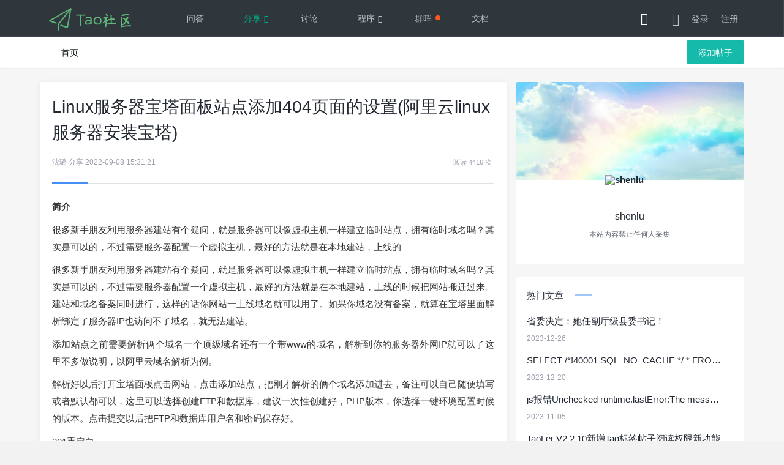

--- FILE ---
content_type: text/html; charset=utf-8
request_url: https://www.aieok.com/article/share/357.html
body_size: 9889
content:
<!--
 * @Author: TaoLer <alipay_tao@qq.com>
 * @Date: 2021-12-06 16:04:51
 * @LastEditTime: 2022-08-10 16:50:38
 * @LastEditors: TaoLer
 * @Description: 搜索引擎SEO优化设置
 * @FilePath: \github\TaoLer\view\taoler\index\public\base.html
 * Copyright (c) 2020~2025 https://www.aieok.com All rights reserved.
-->
<!DOCTYPE html>
<html>
<head>
	<meta charset="utf-8">
	<meta name="applicable-device" content="pc,mobile" />
	<meta name="viewport" content="width=device-width, initial-scale=1.0, minimum-scale=1.0, maximum-scale=1.0, user-scalable=no" />
	<meta http-equiv="content-type" content="text/html; charset=utf-8" />
	<meta http-equiv="X-UA-Compatible" content="IE=edge,chrome=1" />
	<meta name="renderer" content="webkit" />
	<meta name="force-rendering" content="webkit" />
	<!-- seo -->
	<title>Linux服务器宝塔面板站点添加404页面的设置(阿里云linux服务器安装宝塔) - TaoLer</title>
	<meta name="keywords" content="宝塔,面板,站点,页面,服务器" />
	<meta name="description" content="Linux服务器宝塔面板站点添加404页面的设置(阿里云linux服务器安装宝塔),简介很多新手朋友利用服务器建站有个疑问，就是服务器可以像虚拟主机一样建立临时站点，拥有临时域名吗？其实是可以的，不过需要服务器配置一个虚拟主机，最好的方法就是在本地建站，上线的很多新手朋友利用服务器建站有个疑问，就是服务器可以像虚拟主机一样建立临时站点，拥有临时域名吗？其实是可以的，不过需要服务器配置一个虚拟主机，最好的方法就是在本地建站，上线的时候把网站搬迁过来。建站和域名备案同时进行，这样的话" />
	<meta name="copyright" content="&lt;a href=&quot;https://www.aieok.com&quot; target=&quot;_blank&quot;&gt;TaoLer&lt;/a&gt;" />
	<meta property="og:title" content="Linux服务器宝塔面板站点添加404页面的设置(阿里云linux服务器安装宝塔) - TaoLer">
	<meta property="og:description" content="Linux服务器宝塔面板站点添加404页面的设置(阿里云linux服务器安装宝塔),简介很多新手朋友利用服务器建站有个疑问，就是服务器可以像虚拟主机一样建立临时站点，拥有临时域名吗？其实是可以的，不过需要服务器配置一个虚拟主机，最好的方法就是在本地建站，上线的很多新手朋友利用服务器建站有个疑问，就是服务器可以像虚拟主机一样建立临时站点，拥有临时域名吗？其实是可以的，不过需要服务器配置一个虚拟主机，最好的方法就是在本地建站，上线的时候把网站搬迁过来。建站和域名备案同时进行，这样的话" />
	<meta property="og:url" content="/article/share/357.html" />
	<meta property="og:site_name" content="TaoLer" />
	<meta property="og:image" content=""/>
	
  <!-- SEO优化 -->
  <meta property="og:type" content="article"/>
  <meta property="bytedance:published_time" content="2022-09-08T15:31:21+08:00" />
  <meta property="bytedance:updated_time" content="2022-09-08T15:31:21+08:00" />
  <meta property="og:updated_time" content="2022-09-08T15:31:21+08:00" />
  <meta name="mobile-agent" content="format=html5;url=https://www.aieok.com/article/share/357.html">


	<script src="/static/layui/layui.js" charset="utf-8"></script>
	<script src="/static/tpl/taoler/mods/toast.js"></script>
	<script src="/static/common/notify.js"></script>
	<!-- 样式 -->
	<link rel="canonical" href="/article/share/357.html">
	<link rel="stylesheet" href="/static/tpl/taoler/css/font_24081_qs69ykjbea.css" />
	<link rel="stylesheet" href="/static/layui/css/layui.css">
	<link rel="stylesheet" href="/static/tpl/taoler/css/global.css">
	<link rel="stylesheet" href="/static/component/pear/css/module/toast.css">
	
 <!-- 谷歌JavaScript结构化 -->
 <script type="application/ld+json">{"@context": "https://schema.org","@type": "NewsArticle","headline": "Linux服务器宝塔面板站点添加404页面的设置(阿里云linux服务器安装宝塔)","image" : "","datePublished" : "2022-09-08T15:31:21+08:00","dateModified": "2022-09-08T15:31:21+08:00","author" : {"@type" : "Person","name" : "用户投稿","url": "https://www.aieok.com"}},</script>
 <!-- 百度JavaScript结构化 -->
 <script type="application/ld+json">{"@context": "https://ziyuan.baidu.com/contexts/cambrian.jsonld","@id": "https://www.aieok.com/article/share/357.html","title": "Linux服务器宝塔面板站点添加404页面的设置(阿里云linux服务器安装宝塔)","images": [""],"description": "简介很多新手朋友利用服务器建站有个疑问，就是服务器可以像虚拟主机一样建立临时站点，拥有临时域名吗？其实是可以的，不过需要服务器配置一个虚拟主机，最好的方法就是在本地建站，上线的很多新手朋友利用服务器建站有个疑问，就是服务器可以像虚拟主机一样建立临时站点，拥有临时域名吗？其实是可以的，不过需要服务器配置一个虚拟主机，最好的方法就是在本地建站，上线的时候把网站搬迁过来。建站和域名备案同时进行，这样的话","pubDate": "2022-09-08T15:31:21+08:00","upDate": "2022-09-08T15:31:21+08:00"}</script>
 <!-- 特效丶样式 -->
 <link rel="stylesheet" href="/static/tpl/taoler/blog/css/style.css" type="text/css" charset="utf-8"/>
 <script type='text/javascript' src="/static/jquery-3.6.0.min.js"></script>
 <script type='text/javascript' src="/static/tpl/taoler/blog/js/view-image.min.js"></script>
 <script>window.ViewImage && ViewImage.init('.post-content img');</script>

	<script src="/static/share/plusShare.js" type="text/javascript" charset="utf-8"></script>
	<script> var _hmt = _hmt || []; (function() {   var hm = document.createElement("script");   hm.src = "https://hm.baidu.com/hm.js?699d21e31b8dd7cc96169f4e4275b180";   var s = document.getElementsByTagName("script")[0];    s.parentNode.insertBefore(hm, s); })(); </script></head>
<body>
<script>
	const scriptUrl = '/static/layui/layui.js';
	const existingScripts = document.querySelectorAll(`script[src="${scriptUrl}"]`);
	if (existingScripts.length === 0) {
		const script = document.createElement('script');
		script.src = scriptUrl;
		document.body.appendChild(script);
	}
</script>

<div class="fly-header layui-bg-black">
	<div class="layui-container">
		<a class="fly-logo layui-hide-xs" href="/article"><img src="/storage/logo/20191024/a5671b2c16a37ec8587f31989dab1177.png"  alt="logo"></a>
		<!--头部伸缩侧边栏-->
		<div class="site-tree-mobile-top layui-hide"><i class="layui-icon layui-icon-spread-left"></i></div>
		<div class="site-mobile-shade-top"></div>
		
		<a class="layui-hide-md layui-hide-sm" href="/article" ><img class="fly-logo-m" src="/static/res/images/logo-m.png" alt="logo"></a>
		
		<ul class="layui-nav fly-nav layui-hide-xs">
					<li class="layui-nav-item " >
				<a href="/article/ask.html">问答</a>
							</li>
					<li class="layui-nav-item  layui-this " >
				<a href="/article/share.html">分享</a>
								<dl class="layui-nav-child"> <!-- 二级菜单 -->
										<dd><a href="/article/vue.html">vue</a></dd>
										<dd><a href="/article/php.html">php</a></dd>
										<dd><a href="/article/golang.html">golang</a></dd>
										<dd><a href="/article/mysql.html">mysql</a></dd>
									</dl>
							</li>
					<li class="layui-nav-item " >
				<a href="/article/talk.html">讨论</a>
							</li>
					<li class="layui-nav-item " >
				<a href="/article/program.html">程序</a>
								<dl class="layui-nav-child"> <!-- 二级菜单 -->
										<dd><a href="/article/news.html">动态</a></dd>
										<dd><a href="/article/bug.html">Bug</a></dd>
										<dd><a href="/article/addon.html">插件</a></dd>
									</dl>
							</li>
					<li class="layui-nav-item " >
				<a href="/article/nas.html">群晖 <span class="layui-badge-dot"></span> </a>
							</li>
					<li class="layui-nav-item " >
				<a href="http://wiki.aieok.com">文档</a>
							</li>
						
				</ul>

		
		<ul class="layui-nav fly-nav-user" msg-url="/article/message/nums.html" readMsg-url="/article/Message/read.html" lay-filter="header-filter-nav">
			<li class="layui-nav-item">
				<span class="fly-search layui-hide-xs" data-url="/article/search.html"><i class="layui-icon layui-icon-search"></i></span>
			</li>
			<!-- 登录 -->
		</ul>
	</div>
</div>
<div class="layui-hide-xs"><div class="fly-panel fly-column layui-hide-xs">
    <div class="layui-container fly-nav-sub">
        <ul class="layui-nav layui-bg-white layui-hide-xs">
            <li class="layui-nav-item  layui-hide-xs " >
                <a href="/article">首页</a>
            </li>
            
                    </ul>

        <div class="fly-column-right layui-hide-xs">
            <a href="/article/article/add/share.html" class="layui-btn" id="add_post">添加帖子</a>
        </div>
         
    </div>
</div></div>

<main class="py-2 py-md-2 pb-3">
    <div class="layui-container">

        <div class="layui-row layui-col-space15">
            <div class="layui-col-md8" itemscope itemType="">
            	<div class="post card">
					<section class="card-body">
						<div class="post-header border-bottom mb-4 pb-4">
							<h1 class="h3 mb-3" itemprop="headline">Linux服务器宝塔面板站点添加404页面的设置(阿里云linux服务器安装宝塔)</h1>
							<div class="meta d-flex align-items-center text-xs text-muted">
								<div class="d-inline-block" itemprop="author" itemscope="" itemtype="">
									<a href="https://www.aieok.com" target="_blank" class="text-muted" itemprop="url"><span itemprop="name">沈璐</span></a>
									<a href="https://www.aieok.com/article/share.html" target="_blank" class="text-muted" rel="category">分享</a>
									<time class="d-inline-block" datetime="2022-09-08 03:09:21" itemprop="datePublished">2022-09-08 15:31:21</time>
								</div>
								<div class="ml-auto text-sm yincang">
									<span class="mx-1"><small>阅读 4416 次</small></span>
								</div>
							</div>
							<div class="border-theme bg-primary"></div>
						</div>

						<article class="post-content detail-body" itemprop="articleBody" view-image>
						<p class="con_info"><strong>简介</strong></p>
<p class="con_info">很多新手朋友利用服务器建站有个疑问，就是服务器可以像虚拟主机一样建立临时站点，拥有临时域名吗？其实是可以的，不过需要服务器配置一个虚拟主机，最好的方法就是在本地建站，上线的</p>
<div class="con_text">
<p>很多新手朋友利用服务器建站有个疑问，就是服务器可以像虚拟主机一样建立临时站点，拥有临时域名吗？其实是可以的，不过需要服务器配置一个虚拟主机，最好的方法就是在本地建站，上线的时候把网站搬迁过来。建站和域名备案同时进行，这样的话你网站一上线域名就可以用了。如果你域名没有备案，就算在宝塔里面解析绑定了服务器IP也访问不了域名，就无法建站。</p>
<p>添加站点之前需要解析俩个域名一个顶级域名还有一个带www的域名，解析到你的服务器外网IP就可以了这里不多做说明，以阿里云域名解析为例。</p>
<p>解析好以后打开宝塔面板点击网站，点击添加站点，把刚才解析的俩个域名添加进去，备注可以自己随便填写或者默认都可以，这里可以选择创建FTP和数据库，建议一次性创建好，PHP版本，你选择一键环境配置时候的版本。点击提交以后把FTP和数据库用户名和密码保存好。</p>
<p>301重定向</p>
<p>点击网站，点击添加的域名，点击301重定向，你可以把顶级域名转到WWW域名然后启用301打钩如图。</p>
<p>404错误页面</p>
<p>点击配置文件右侧有404html。可以自定义404路径，这个地方是默认的路径，也就是在网站根目录创建一个404页面就可以了。FTP里面有个默认的404页面</p>
<p>打开FTP，修改404文件就行或者你在网上重新下载的404修改好以后上传到根目录都可以。</p>
<p>上传以后调试</p>
<p>这样就完成了网站404页面的设置，还有500,403等等，原理也是一样哦。</p>
<p>&nbsp;</p>
<p>&nbsp;</p>
</div>						</article>
						<!-- 文章末尾 -->

						<!-- 标签 -->
						<div style="margin-top: 15px">标签
														<a href="https://www.aieok.com/article/tag/linux.html"><span class="layui-btn layui-btn-xs layui-btn-normal  layui-btn-radius"># linux</span></a>
													</div>
						<div style="margin: 20px 0px 15px 0px; color: rgb(130, 125, 125);">
							<p style="line-height:200%;">网站声明：<br>
1.本站使用<span style="color:red">TaoLerCMS驱动</span>，安全迅速，简单好用，深度SEO。<br>
2.本站用户所发布内容均为用户个人行为，若有侵权请提供原内容出处，联系本站管理员删除。<br>
3.站点原创内容转载及引用，请联系本站并引用原文链接地址，否则一切后果自行承担。<br></p>
						</div>
						<div style="margin-top: 20px;">
							本文链接：<a href="https://www.aieok.com/article/share/357.html">https://www.aieok.com/article/share/357.html</a>
						</div>
						<div class="detail-zan">
														<span class="jieda-zan" type="zan" id="article-zan">点赞 <i class="iconfont icon-zan"></i> <em>2</em></span>
						</div>
					</section>
					<div class="card-footer text-center mt-4">
						<a href="javascript:" style="color: #FFF !important;" data-img="/qrcode/?text=https://www.aieok.com/article/share/357.html&size=200" data-title="手机扫一扫继续阅读" data-desc="微信或浏览器均可" class="single-popup shangzan mr-3 text-muted text-xs">手机浏览</a>
						<a href="javascript:" style="color: #FFF !important;" data-img="" data-title="赞赏支持一下站长" data-desc="微信赞赏扫码" class="single-popup shangzan text-muted text-xs">赞赏支持</a>
						<div class="text-center text-muted text-xs" style="margin-top: 30px;">
							"作者已被打赏 0 次"
						</div>
					</div>
            	</div>

				<div class="post card block d-flex p-4">
										<span class="d-inline-block text-muted mr-2 fanpian pb-2 mb-2"> # 上一篇： <a href="https://www.aieok.com/article/share/358.html" rel="prev">关于响应式Web设计技巧以及入门(响应式web设计需要哪些技术)</a></span>
										<span class="d-inline-block text-muted mr-2 fanpian"># 下一篇： <a href="https://www.aieok.com/article/share/356.html" rel="prev">mysql数据库特别大怎么备份(mysql大数据量备份)</a></span>
									</div>
				<!-- 相关文章 -->
				 
				<section class="list-related">
					<div class="content-related card">
						<div class="card-body">
							<div class="mb-3">相关文章</div>
							<div class="list list-dots my-n2">
																<div class="list-item py-2">
									<a href="https://www.aieok.com/article/share/349.html" target="_blank" class="list-title fanpian" title="服务器上的监控网络宽带的18个常用命令(服务器系统监控)" rel="bookmark">
										服务器上的监控网络宽带的18个常用命令(服务器系统监控)									</a>
								</div>
																<div class="list-item py-2">
									<a href="https://www.aieok.com/article/share/367.html" target="_blank" class="list-title fanpian" title="php静态方法与非静态方法用法区别(php静态方法和普通方法区别)" rel="bookmark">
										php静态方法与非静态方法用法区别(php静态方法和普通方法区别)									</a>
								</div>
																<div class="list-item py-2">
									<a href="https://www.aieok.com/article/share/371.html" target="_blank" class="list-title fanpian" title="Linux 添加删除路由route" rel="bookmark">
										Linux 添加删除路由route									</a>
								</div>
																<div class="list-item py-2">
									<a href="https://www.aieok.com/article/share/389.html" target="_blank" class="list-title fanpian" title="VIM、Linux常用指令" rel="bookmark">
										VIM、Linux常用指令									</a>
								</div>
																<div class="list-item py-2">
									<a href="https://www.aieok.com/article/share/393.html" target="_blank" class="list-title fanpian" title="linuxCentOS7系统mysql密码忘记解决方案(centos)" rel="bookmark">
										linuxCentOS7系统mysql密码忘记解决方案(centos)									</a>
								</div>
								 							</div>
						</div>
					</div>
				</section>


				<!-- 评论 -->
				<section class="comments">
					<div class="card">
						<div class="card-body pt-4">
							
							<div class="mb-3" id="flyReply">
							文章评论 <small class="font-theme text-muted">(0)</small>
								<ul class="jieda" id="jieda">
									还没有内容								</ul>
								<div style="text-align: center" id="pages"></div>
							</div>

							
														<div id="commentszbpmy" style="text-align: center;">
								<h5>评论已关闭！</h5>
							</div>
							
						</div>
					</div>
				</section>

            </div>
            <div class="sidebar layui-col-md4 d-none d-lg-block">
				<div class="theiaStickySidebar">
					
					<dl class="function" id="rongkeji_User">
						<dt style="display:none;"></dt>
						<dd class="function_c">
							<div>
								<div class="widget-author-cover">
									<div class="media media-21x9">
										<div class="media-content" style="background-image:url(/view/common/blog/image/user-bg.jpg)"></div>
									</div>
									<div class="widget-author-avatar">
										<div class="flex-avatar w-80">
											<img alt="shenlu" src="" class="avatar" height="80" width="80">
										</div>
									</div>
								</div>
								<div class="widget-author-meta text-center">
									<div class="p-3">
										<div class="h6 mb-2">shenlu</div>
										<div class="text-xs text-secondary mb-4">本站内容禁止任何人采集</div>
									</div>
								</div>
							</div>
						</dd>
					</dl>

					
					<!--博客详情广告赞助位-->

					
					<dl class="function" id="rongkeji_remenwenzhang">
						<dt class="function_t">热门文章</dt>
						<dd class="function_c">
							<ul>
																<li style="display: block;">
									<div class="list-body fanpian">
										<a href="https://www.aieok.com/article/share/583.html" target="_blank">省委决定：她任副厅级县委书记！</a>
									</div>
									<div class="list-footer">
										<div class="text-muted text-xs"><time class="d-inline-block">2023-12-26</time></div>
									</div>
								</li>
																<li style="display: block;">
									<div class="list-body fanpian">
										<a href="https://www.aieok.com/article/share/581.html" target="_blank">SELECT /*!40001 SQL_NO_CACHE */ * FROM的答案</a>
									</div>
									<div class="list-footer">
										<div class="text-muted text-xs"><time class="d-inline-block">2023-12-20</time></div>
									</div>
								</li>
																<li style="display: block;">
									<div class="list-body fanpian">
										<a href="https://www.aieok.com/article/share/579.html" target="_blank">js报错Unchecked runtime.lastError:The message port</a>
									</div>
									<div class="list-footer">
										<div class="text-muted text-xs"><time class="d-inline-block">2023-11-05</time></div>
									</div>
								</li>
																<li style="display: block;">
									<div class="list-body fanpian">
										<a href="https://www.aieok.com/article/share/556.html" target="_blank">TaoLer V2.2.10新增Tag标签帖子阅读权限新功能</a>
									</div>
									<div class="list-footer">
										<div class="text-muted text-xs"><time class="d-inline-block">2023-04-01</time></div>
									</div>
								</li>
																<li style="display: block;">
									<div class="list-body fanpian">
										<a href="https://www.aieok.com/article/share/555.html" target="_blank">TaoLer直播系统测试</a>
									</div>
									<div class="list-footer">
										<div class="text-muted text-xs"><time class="d-inline-block">2023-03-29</time></div>
									</div>
								</li>
																<li style="display: block;">
									<div class="list-body fanpian">
										<a href="https://www.aieok.com/article/share/529.html" target="_blank">大家健康平安(大家健康平安图片)</a>
									</div>
									<div class="list-footer">
										<div class="text-muted text-xs"><time class="d-inline-block">2023-01-03</time></div>
									</div>
								</li>
																<li style="display: block;">
									<div class="list-body fanpian">
										<a href="https://www.aieok.com/article/share/507.html" target="_blank">php过滤域名，只获取域名的方法，获取当前不带协议的域名(parse_url()函数域名过滤)</a>
									</div>
									<div class="list-footer">
										<div class="text-muted text-xs"><time class="d-inline-block">2022-11-19</time></div>
									</div>
								</li>
																<li style="display: block;">
									<div class="list-body fanpian">
										<a href="https://www.aieok.com/article/share/504.html" target="_blank">PHP array_column() 函数 返回输入数组中某个单一列的值组成新数组</a>
									</div>
									<div class="list-footer">
										<div class="text-muted text-xs"><time class="d-inline-block">2022-11-08</time></div>
									</div>
								</li>
																<li style="display: block;">
									<div class="list-body fanpian">
										<a href="https://www.aieok.com/article/share/503.html" target="_blank">mysql错误代码大全 错误号(mysql error code)</a>
									</div>
									<div class="list-footer">
										<div class="text-muted text-xs"><time class="d-inline-block">2022-11-08</time></div>
									</div>
								</li>
																<li style="display: block;">
									<div class="list-body fanpian">
										<a href="https://www.aieok.com/article/share/501.html" target="_blank">Win10 安装 OpenSSH 实现 SSH 远程登录（OpenSSH使用方法）</a>
									</div>
									<div class="list-footer">
										<div class="text-muted text-xs"><time class="d-inline-block">2022-10-26</time></div>
									</div>
								</li>
															</ul>
						</dd>
					</dl>

					
					
					<dl class="function" id="rongkeji_retags">
						<dt class="function_t">热门标签</dt>
						<dd class="function_c">
							<ul>
																<li><a href="https://www.aieok.com/article/tag/php.html" rel="tag">php</a></li>
																<li><a href="https://www.aieok.com/article/tag/sql.html" rel="tag">sql</a></li>
																<li><a href="https://www.aieok.com/article/tag/git.html" rel="tag">git</a></li>
																<li><a href="https://www.aieok.com/article/tag/nas.html" rel="tag">群晖</a></li>
																<li><a href="https://www.aieok.com/article/tag/nginx.html" rel="tag">nginx</a></li>
																<li><a href="https://www.aieok.com/article/tag/website.html" rel="tag">建站</a></li>
																<li><a href="https://www.aieok.com/article/tag/htmlcssjs.html" rel="tag">前端</a></li>
																<li><a href="https://www.aieok.com/article/tag/study.html" rel="tag">教程</a></li>
																<li><a href="https://www.aieok.com/article/tag/seo.html" rel="tag">seo</a></li>
																<li><a href="https://www.aieok.com/article/tag/linux.html" rel="tag">linux</a></li>
																<li><a href="https://www.aieok.com/article/tag/code.html" rel="tag">源码</a></li>
															</ul>
						</dd>
					</dl>
					

					
					<!--博客详情友链-->

				</div>
        	</div>
        </div>
    </div>

    
    

</main>





<script src="https://www.lawjida.com/static/tpl/law/js/go-weixin-1.js" type="text/javascript"></script>


<footer class="footer">
	<div class="layui-container">
		<div class="footer-col footer-col-logo">
			<img src="/storage/logo/20191024/a5671b2c16a37ec8587f31989dab1177.png" alt="TaoLer">
		</div>
		<div class="footer-col footer-col-copy">
									<div class="copyright">
				<span class="layui-hide"> v3.3.5</span>
				Copyright © 2026 <a href="https://www.aieok.com" target="_blank">TaoLer</a>				<a href="https://www.aieok.com" target="blank" title="TaoLerCMS" class="layui-hide">TaoLerCMS</a>
				<a href="https://beian.miit.gov.cn/" target="blank">京ICP备2022015173号-1</a>
			</div>
			
			<div style="text-align:center;color:#999;font-size:14px;padding:0 0 10px;" id="online_count"></div>
		</div>
		<div class="footer-col footer-col-sns">
		</div>
	</div>
</footer>

<script>
    var $ = layui.jquery;
    var articleAdd  = "/article/article/add/share.html",
      uploads     = "/article/article/uploads.html",
      langUrl     = "/article/index/language.html",
      jumpUrl     = "/jump/index/";
</script>





<script>
	var element = layui.element;
	var toast = layui.toast;
	var notify = layui.notify;

	layui.cache.user = {
		username: "游客"
		,uid: "-1"
		,avatar: '/static/tpl/taoler/images/avatar/00.jpg'
		,experience: "0"
		,sex: "男"
	};
	
	layui.config({
		version: "3.0.0"
		,base: "/static/tpl/taoler/mods/"
	}).extend({
		fly: 'index'
	}).use('fly');

	$.get("/article/login_status.html", function(res) {
		if(res.code === 0) {
			var LOGHTML = `<li class="layui-nav-item"><a class="layui-icon layui-icon-username" style="font-size: 20px;" href="/article/user_login.html"></a></li>
				<li class="layui-nav-item layui-hide-xs"><a href="/article/user_login.html">登录</a></li>
				<li class="layui-nav-item layui-hide-xs"><a href="/article/user_reg.html">注册</a></li>
				<li class="layui-nav-item layui-hide-xs layui-hide">
					<select name="language" style="width:50px;" lay-filter="language" lay-verify="" id="language">
						<option value="cn"  >中文简体</option>
						<option value="tw"  >中文繁体</option>
						<option value="en"  >English</option>
					</select>
				</li>`;
		} else {
			var LOGHTML = `			<li class="layui-nav-item" lay-unselect>
				<a class="fly-nav-avatar" href="/article/user/index.html"><cite class="layui-hide-xs">${res.data.name}</cite><img src="${res.data.avatar}"></a>
				<dl class="layui-nav-child">
					<dd><a href="/article/user/index.html"><i class="layui-icon layui-icon-username"></i>用户中心</a></dd>
					<dd><a href="/article/user/set.html"><i class="layui-icon layui-icon-set"></i>个人设置</a></dd>
					<dd><a href="/article/user/message.html"><i class="iconfont icon-tongzhi"></i>我的消息</a></dd>
					<dd><a href="${res.data.user_home}"><i class="layui-icon layui-icon-home"></i>我的主页</a></dd>
					<dd><a data-url="/article/user/logout.html" href="javascript:void(0)" id="logout" style="text-align: center;">退出</a></dd>
				</dl>
			</li>`;
		}

		$('.fly-nav-user').append(LOGHTML);
		// 渲染导航组件
		element.render('nav', 'header-filter-nav');
	  })

</script>


<script type='text/javascript' src="/static/tpl/taoler/blog/js/theme.js"></script>

<script>
	var collectionFind = "/article/Collection/find.html",
		collection = "/article/collection/",
		articleJieset = "/article/Article/jieset.html",
		articleDelete = "/article/Article/delete.html",
		commentJiedaZan = "/article/Comment/jiedaZan.html",
		commentJiedaCai = "/article/Comment/jiedaCai.html",
		commentGetDa = "/article/Comment/getDa.html",
		commentUpdateDa = "/article/Comment/updateDa.html",
		commentJiedaDelete = "/article/Comment/jiedaDelete.html",
		langCollection = "收藏",
		langCancelCollection = "收藏-";
	  
	layui.use(['laypage'], function(){
		var $ = layui.jquery
		,form = layui.form
		,laypage = layui.laypage;

		let uid = layui.cache.user.uid;
		let id = "501";
		let LOGIN_URL = "/article/login/index.html";

		//文章点赞
		$("#article-zan").on('click',function(){
			//判断登陆
			if(uid == -1){
				layer.msg('请登录再点赞', {icon: 6}, function(){location.href = LOGIN_URL})
					return false;
				}
				$.post("/article/article/userZanArticle.html",{article_id:id,type:1},function(data){
				if(data.code == 0){
					layer.msg(data.msg,{icon:6,time:2000},function () {
							location.reload(true);
						});
				} else {
					layer.msg(data.msg,{icon:6,adim:6});
				}
			})
		});

		// 评论
		form.on('submit(user-comment)',function (data){
			comment(data.field);
		});
		// 提交回复
		form.on('submit(submit-user-comment)', function(data){
			comment(data.field);
			return false;
		})

		// 编辑评论
		$(".comment-edit").on('click', function () {
			var id = $(this).data('id');
			layer.open({
				type: 2,
				title: '修改',
				shade: 0.1,
				area: ['600px', '500px'],
				content: "/article/comment/edit/" + '?id=' + id
			});
		});

		// 删除评论
		$(".comment-del").on('click', function () {
			var id = $(this).data('id');
			layer.confirm('需要删除吗？', {icon: 3}, function (){
				$.post("/article/comment/jiedaDelete.html", {id: id}, function (res) {
					if (res.status === 0) {
						toast.success({title: "成功消息", message: res.msg});
						location.reload(true);
					} else {
						toast.error({title: "失败消息", message: res.msg});
					}
				})
			})
		});

		// 评论接口
		function comment(data){
			if (uid == -1) {
				layer.msg('请先登陆',{icon:5,time:2000},function(){location.href = LOGIN_URL});
				return false;
			}
			var index = layer.load(1);
			$.ajax({
				type: "post",
				url: "/article/comment/add.html",
				data: data,
				dataType: "json",
				success:function (res) {
					layer.close(index);
					if (res.code === 0) {
						layer.msg(res.msg,{icon:6,time:2000},function () {location.reload(true)});
					}else {
						layer.open({title:'评论失败',content:res.msg,icon:5,anim:6});
					}
				}
			});
		}

		// 回复用户
		$("span[type='reply']").on('click',function (){
			var pid = $(this).attr('data-pid');
			var tid = $(this).data('tid');
			var html =
				'<form class="layui-form user-comment" style="margin-left:50px;">' +
				'<div>' +
				'<input type="hidden" name="article_id" value="501">' +
				'<input name="pid" value="'+ pid +'" class="layui-hide">' +
				'<input name="to_user_id" value="'+ tid +'" class="layui-hide">' +
				'<textarea name="content" required lay-verify="required"  class="layui-textarea taonyeditor" style="height: 100px; right: 5px; margin: 10px 5px;"></textarea>' +
				'<button  type="submit" class="layui-btn" lay-submit lay-filter="submit-user-comment">提交</button>' +
				'</div>' +
				'</form>';
			var forms = $(this).nextAll('form');
			if(forms.length == 0) {
				// 移除其它评论块
				$('.user-comment').remove();
				//动态添加评论块
				$(this).next().after(html);
			}
		})
		
		//解密
		$("#jiemi").click(function (){
			//判断登陆
			if(uid == -1){
				layer.msg('请先登录再查看', {icon: 6}, function(){location.href = LOGIN_URL})
				return false;
			}
			var id = "501";
			layer.prompt(function(value, index, elem){
				$.post("/article/article/jiemi.html",{id:id, art_pass:value},function (res){
					layer.close(index);
					if(res.code === 0){
						layer.msg(res.msg,{icon:6,time:2000},function () {
							parent.location.reload(); //刷新父页面，注意一定要在关闭当前iframe层之前执行刷新
						});
					} else {
						layer.msg(res.msg,{icon:5,adim:6});
					}
				});
			});
		});


		// 评论分页
		laypage.render({
			elem: "pages", //注意，这里的 test1 是 ID，不用加 # 号
			count: "0", //数据总数，从服务端得到
			limit: 10,
			curr: "1",
			//获取起始页
			jump: function (obj, first) {
				var page = obj.curr;
				var limit = obj.limit;
				var  url = "https://www.aieok.com/article/share/501.html";
				var id = "501";
				//首次不执行
				if (!first) {
					$.post("/article/article/detail.html", { id: id, page: page }, function () {
						location.href = url + '?page=' + page + '#flyReply';
					});
				}
			}
		});

	});
</script>

<!-- 插件hook位 -->

<!-- 插件位管理工具 --><!--
 * @Author: TaoLer <317927823@qq.com> * @Date: 2022-07-27 08:37:07
 * @LastEditTime: 2022-08-03 15:09:24
 * @LastEditors: TaoLer
 * @Description: 优化版
 * @FilePath: \github\TaoLer\addons\taonyeditor\view\taonyeditor.html
 * Copyright (c) 2020~2022 https://www.aieok.com All rights reserved.
--><script src="/static/addons/taonyeditor/tinymce/tinymce.min.js"></script><script>    const mytextareaid = 'textarea.taonyeditor';
     //document.querySelector(mytextareaid).classList.remove('fly-editor');
    //$(mytextareaid).removeClass('fly-editor');

    layui.extend({
        editor: '{/}/static/addons/taonyeditor/js/taonyeditor'
    }).use(['editor'], function () {
        var $ = layui.jquery;
        var editor = layui.editor;
        var action = "detail";

        var ed = editor.render({
            selector: mytextareaid,
            uploadUrl: "/addons/taonyeditor/editor/uploads.html?app=index",
            imagePrependUrl: "https://www.aieok.com"
        });

        // 1.渲染内容
        // $('.detail-body').each(function(){
        //     var othis = $(this), html = othis.html();
        //     othis.html(editor.edit.content(html));
        // });

        // 2.从详情页自动调用端口过滤，获取描述信息(只有在add和edit才调用此方法)
        if(action === 'add' || action === 'edit') {
            tinymce.get('L_content').on('mouseleave', function() {
                //var content = $(this).val();
                var content = tinymce.get('L_content').getContent({format: 'text'});
                // $.post("/article/article/getDescription.html", { content: content }, function(data){
                //     if (data.code == 0) {
                //     $('[name="description"]').val(data.data);
                //     }
                // });
                content = content.replace(/[\r\n]/g,"").replace(/\n/g, '').replace(/\s/g, '').replace(/\t/g, '');
                if(content.length >200) {
                    content = content.substring(0,200);
                }
                // var test = tinymce.activeEditor.getContent({format: 'text'});

                $('[name="description"]').val(content);
            });
        }
        
    });
</script></body>
</html>



--- FILE ---
content_type: application/javascript
request_url: https://www.aieok.com/static/common/notify.js
body_size: 5777
content:
/**
 *auth: liuyu 4654081@qq.com
 *Date: 2022/9/22
 *Desc: layui消息提示插件
 * */

layui.define(function (exports) {
    "use strict";

    function _typeof(obj) {
        "@babel/helpers - typeof";
        if (typeof Symbol === "function" && typeof Symbol.iterator === "symbol") {
            _typeof = function _typeof(obj) {
                return typeof obj;
            };
        } else {
            _typeof = function _typeof(obj) {
                return obj && typeof Symbol === "function" && obj.constructor === Symbol && obj !== Symbol.prototype ? "symbol" : typeof obj;
            };
        }
        return _typeof(obj);
    }

    !function (global, factory) {
        (typeof exports === "undefined" ? "undefined" : _typeof(exports)) === "object" && typeof module !== "undefined" ? module.exports = factory() : typeof define === "function" && define.amd ? define(factory) : (global = global || self, global.notify = factory());
    }(void 0, function () {
        "use strict";


        function c(args, children) {
            var el = document.createElement("div");

            for (var key in args) {
                var element = args[key];

                if (key == "className") {
                    key = "class";
                    el.setAttribute(key, element);
                } else if (key[0] == "_") {
                    el.addEventListener(key.slice(1), element);
                }
            }
            if (typeof children == "string") {
                el.innerHTML = children;
            } else if (_typeof(children) == "object" && children.tagName) {
                el.appendChild(children);
            } else if (children) {
                for (var i = 0; i < children.length; i++) {
                    var child = children[i];
                    el.appendChild(child);
                }
            }

            return el;
        }

        function addAnimationEnd(el, fn) {
            ["a", "webkitA"].forEach(function (prefix) {
                var name = prefix + "nimationEnd";
                el.addEventListener(name, function () {
                    fn();
                });
            });
        }

        function css(el, css) {
            for (var key in css) {
                el.style[key] = css[key];
            }

            if (el.getAttribute("style") === "") {
                el.removeAttribute("style");
            }
        }

        function addClass(el, s) {
            var c = el.className || "";

            if (!hasClass(c, s)) {
                var arr = c.split(/\s+/);
                arr.push(s);
                el.className = arr.join(" ");
            }
        }

        function hasClass(c, s) {
            return c.indexOf(s) > -1 ? !0 : !1;
        }

        function removeClass(el, s) {
            var c = el.className || "";

            if (hasClass(c, s)) {
                var arr = c.split(/\s+/);
                var i = arr.indexOf(s);
                arr.splice(i, 1);
                el.className = arr.join(" ");
            }

            if (el.className === "") {
                el.removeAttribute("class");
            }
        }

        var initArgs = {
            elem:"body", //默认显示在body,可以指定class或id
            msg: "", //文字内容
            position: 'topCenter', // bottomRight, bottomLeft, topRight, topLeft, topCenter, bottomCenter, vcenter
            duration: 3000, //默认3秒关闭
            showClose: true, //显示关闭按钮
            shadow:false
        };
        var positionB=['bottomLeft','bottomCenter','bottomRight'];
        var notify = {
            info: function info() {
                initConfig(arguments, "info");
            },
            success: function success() {
                initConfig(arguments, "success");
            },
            warning: function warning() {
                initConfig(arguments, "warning");
            },
            error: function error() {
                initConfig(arguments, "error");
            },
            loading: function loading() {
                return initConfig(arguments, "loading");
            },
            alert: function loading() {
                return initConfig(arguments, "alert");
            },
            confirm: function loading() {
                return initConfig(arguments, "confirm");
            },
            destroyAll: function destroyAll() {
                _destroyAll();
            },
            config: function config(obj) {
                for (var key in obj) {
                    if (Object.hasOwnProperty.call(obj, key)) {
                        if (obj[key] !== undefined) {
                            initArgs[key] = obj[key];
                        }
                    }
                }
            }
        };

        function initConfig(obj, type) {
            var args = {};
            for (var key in initArgs) {
                args[key] = initArgs[key];
            }
            var posArr = ["bottomRight", "bottomLeft", "topRight", "topLeft", "topCenter", "bottomCenter", "vcenter"];
            for (var i = 0; i < obj.length; i++) {
                var it = obj[i];

                if (it !== undefined) {
                    if (typeof it == "string" || _typeof(it) === "object") {
                        if (posArr.indexOf(it) > -1) {
                            args.position = it;
                        } else if(it.substring(0,1)=="."||it.substring(0,1)=="#"){
                            args.elem=it;
                        }else if(it=="shadow"){
                            args.shadow=true;
                        }else {
                            args.msg = it;
                        }

                    } else if (typeof it == "boolean") {
                        args.showClose = it;
                    } else if (typeof it == "function") {
                        args.onClose = it;
                    } else if (typeof it == "number") {
                        args.duration = it;
                    } else if (typeof it == "number") {
                        args.duration = it;
                    }
                }
            }

            args.type = type;
            return createMsgEl(args);
        }

        var msgWrappers = new Array();

        function createMsgEl(args) {
            var _msgWrapper;
            var type = args.type,
                elem = args.elem,
                duration = args.duration,
                msg = args.msg,
                position = args.position,
                closable = args.showClose,
                shadow = args.shadow,
                onClose = args.onClose;
            var iconObj = getIconObj();

            if (document.getElementsByClassName(position)[0]) {
                _msgWrapper = document.getElementsByClassName(position)[0];
            } else {
                _msgWrapper = c({
                    className: "notify-msg-stage " + position
                });
                msgWrappers.push(_msgWrapper);
            }

            if (type === "loading") {
                msg = msg === "" ? "正在加载，请稍后" : msg;
                closable = false; //loading不显示关闭按钮
            }

            var el,an;

            if(positionB.indexOf(position)!=-1){
                if(type=="alert" || type =="confirm"){
                    an="bounceIn";
                }else{
                    an="notify-bottom notify-msg-fade-in-b";
                }
                el = c({
                    className: "notify-msg-wrapper"
                }, [c({
                    className: "notify-msg " + an + " notify-msg-" + type
                }, [c({
                    className: "notify-msg-icon"
                }, iconObj[type]), c({
                    className: "notify-msg-content"
                }, msg), c({
                    className: "notify-msg-wait " + (closable ? "notify-msg-pointer" : ""),
                    _click: function _click() {
                        if (closable) {
                            closeFlag = true; //点击关闭按钮标志
                            flag = false; //正常关闭标志
                            closeMsg(el, onClose, _msgWrapper,shadow);
                        }
                    }
                }, getMsgRight(closable,type))])]);
            }else{
                if(type=="alert" || type =="confirm"){
                    an="bounceIn";
                }else{
                    an="notify-msg-fade-in";
                }
                el = c({
                    className: "notify-msg-wrapper"
                }, [c({
                    className: "notify-msg " + an + " notify-msg-" + type
                }, [c({
                    className: "notify-msg-icon"
                }, iconObj[type]), c({
                    className: "notify-msg-content"
                }, msg), c({
                    className: "notify-msg-wait " + (closable ? "notify-msg-pointer" : ""),
                    _click: function _click() {
                        if (closable) {
                            closeFlag = true; //点击关闭按钮标志
                            flag = false; //正常关闭标志
                            closeMsg(el, onClose, _msgWrapper,shadow);
                        }
                    }
                }, getMsgRight(closable,type))])]);
            }

            var anm = el.querySelector(".notify-msg__circle");

            if (anm) {
                css(anm, {
                    animation: "notify-msg_" + type + " " + duration + "ms linear"
                });

                if ("onanimationend" in window) {
                    addAnimationEnd(anm, function () {
                        closeMsg(el, onClose, _msgWrapper,shadow);
                    });
                } else {
                    setTimeout(function () {
                        closeMsg(el, onClose, _msgWrapper,shadow);
                    }, duration);
                }
            }

            if (type != "loading" && type != "alert" && type != "confirm") {
                setTimeout(function () {
                    closeMsg(el, onClose, _msgWrapper,shadow);
                }, duration);
            }
            //遮罩
            if(shadow &&!document.querySelector(".notify-modal")){
                var shadenode=document.createElement("div");
                if(shadow){
                    shadenode.className="notify-modal";
                }else{
                    shadenode.className="notify-modal notify-none";
                }
                
                document.querySelector("body").appendChild(shadenode);
            }
            if (!_msgWrapper.children.length) {
                if(elem!=="body"){
                    var _pos=getComputedStyle(document.querySelector(elem)).position;
                    if(_pos=="static"||_pos==""){
                        document.querySelector(elem).style.position="relative";
                    }

                    _msgWrapper.style.position = "absolute";
                }else{
                    _msgWrapper.style.position = "fixed";
                }
                document.querySelector(elem).appendChild(_msgWrapper);
            }
            _msgWrapper.appendChild(el);
            if(type=="confirm"){
                var btnCancel=document.createElement("button");//'<button type="button" class="btnCancel">取 消</button>';
                var textNode=document.createTextNode("取 消");
                btnCancel.appendChild(textNode);
                btnCancel.className="btnCancel";
                btnCancel.onclick=function(){
                    closeMsg(el,'', _msgWrapper,shadow);

                }
                document.querySelector(".notify-msg-confirm").appendChild(btnCancel);

            }
            css(el, {
                height: el.offsetHeight + "px"
            });
            setTimeout(function () {
                if(positionB.indexOf(position)!=-1){
                    removeClass(el.children[0], "notify-msg-fade-in-b");
                }else{
                    removeClass(el.children[0], "notify-msg-fade-in");
                }

            }, 300);

            if (type == "loading") {
                return function () {
                    closeMsg(el, onClose, _msgWrapper,shadow);
                };
            }

        }

        function getMsgRight(showClose,type) {
            if (showClose) {
                if(type=="alert" || type=="confirm"){
                    return "<button type=\"button\" class=\"btnOk\">确 定</button>"
                }else{
                    return "\n    <svg class=\"notify-msg-close\" viewBox=\"0 0 1024 1024\" version=\"1.1\" xmlns=\"http://www.w3.org/2000/svg\" p-id=\"5514\"><path d=\"M810 274l-238 238 238 238-60 60-238-238-238 238-60-60 238-238-238-238 60-60 238 238 238-238z\" p-id=\"5515\"></path></svg>\n    ";
                }
            } 
        }

        var flag = true; //正常关闭标志
        var closeFlag = false;//点击关闭按钮标志

        function closeMsg(el, cb, _msgWrapper,shadow) {
            if (!el) return;
            if(hasClass(el.children[0].className,"notify-bottom")){
                addClass(el.children[0], "notify-msg-fade-out-b");
            }else if(hasClass(el.children[0].className,"bounceIn")){
                addClass(el.children[0], "bounceOut");
            }else{
                addClass(el.children[0], "notify-msg-fade-out");
            }

            if(shadow && document.querySelector(".notify-modal")){
                document.querySelector("body").removeChild(document.querySelector(".notify-modal"));
            }
            
           
            if (closeFlag) { //点击关闭按钮
                closeFlag = false;
                cb && cb(); //回调方法
            } else {
                if (flag) {//正常关闭，全局变量
                    cb && cb();
                } else {
                    flag = true
                    // return;
                }
            }

            setTimeout(function () {

                if (!el) return;
                var has = false;
                if (_msgWrapper) {
                    for (var i = 0; i < _msgWrapper.children.length; i++) {
                        if (_msgWrapper.children[i] && _msgWrapper.children[i] === el) {
                            has = true;
                        }
                    }
                    has && removeChild(el);
                    el = null;

                    if (!_msgWrapper.children.length) {
                        has && removeChild(_msgWrapper);
                    }

                }

            }, 300);
        }

        function getIconObj() {
            return {
                info: "\n    <svg t=\"1609810636603\" viewBox=\"0 0 1024 1024\" version=\"1.1\" xmlns=\"http://www.w3.org/2000/svg\" p-id=\"3250\"><path d=\"M469.333333 341.333333h85.333334v469.333334H469.333333z\" fill=\"#ffffff\" p-id=\"3251\"></path><path d=\"M469.333333 213.333333h85.333334v85.333334H469.333333z\" fill=\"#ffffff\" p-id=\"3252\"></path><path d=\"M384 341.333333h170.666667v85.333334H384z\" fill=\"#ffffff\" p-id=\"3253\"></path><path d=\"M384 725.333333h256v85.333334H384z\" fill=\"#ffffff\" p-id=\"3254\"></path></svg>\n    ",
                success: "\n    <svg t=\"1609781242911\" viewBox=\"0 0 1024 1024\" version=\"1.1\" xmlns=\"http://www.w3.org/2000/svg\" p-id=\"1807\"><path d=\"M455.42 731.04c-8.85 0-17.75-3.05-24.99-9.27L235.14 553.91c-16.06-13.81-17.89-38.03-4.09-54.09 13.81-16.06 38.03-17.89 54.09-4.09l195.29 167.86c16.06 13.81 17.89 38.03 4.09 54.09-7.58 8.83-18.31 13.36-29.1 13.36z\" p-id=\"1808\" fill=\"#ffffff\"></path><path d=\"M469.89 731.04c-8.51 0-17.07-2.82-24.18-8.6-16.43-13.37-18.92-37.53-5.55-53.96L734.1 307.11c13.37-16.44 37.53-18.92 53.96-5.55 16.43 13.37 18.92 37.53 5.55 53.96L499.67 716.89c-7.58 9.31-18.64 14.15-29.78 14.15z\" p-id=\"1809\" fill=\"#ffffff\"></path></svg>\n    ",
                warning: "\n    <svg t=\"1609776406944\" viewBox=\"0 0 1024 1024\" version=\"1.1\" xmlns=\"http://www.w3.org/2000/svg\" p-id=\"18912\"><path d=\"M468.114286 621.714286c7.314286 21.942857 21.942857 36.571429 43.885714 36.571428s36.571429-14.628571 43.885714-36.571428L585.142857 219.428571c0-43.885714-36.571429-73.142857-73.142857-73.142857-43.885714 0-73.142857 36.571429-73.142857 80.457143l29.257143 394.971429zM512 731.428571c-43.885714 0-73.142857 29.257143-73.142857 73.142858s29.257143 73.142857 73.142857 73.142857 73.142857-29.257143 73.142857-73.142857-29.257143-73.142857-73.142857-73.142858z\" p-id=\"18913\" fill=\"#ffffff\"></path></svg>\n    ",
                error: "\n    <svg t=\"1609810716933\" viewBox=\"0 0 1024 1024\" version=\"1.1\" xmlns=\"http://www.w3.org/2000/svg\" p-id=\"5514\"><path d=\"M810 274l-238 238 238 238-60 60-238-238-238 238-60-60 238-238-238-238 60-60 238 238 238-238z\" p-id=\"5515\" fill=\"#ffffff\"></path></svg>\n    ",
                loading: "\n    <div class=\"notify-msg_loading\">\n    <svg class=\"notify-msg-circular\" viewBox=\"25 25 50 50\">\n      <circle class=\"notify-msg-path\" cx=\"50\" cy=\"50\" r=\"20\" fill=\"none\" stroke-width=\"4\" stroke-miterlimit=\"10\"/>\n    </svg>\n    </div>\n    "
            };
        }

        function removeChild(el) {
            el && el.parentNode.removeChild(el);
        }

        function _destroyAll() {
            for (var j = 0; j < msgWrappers.length; j++) {
                for (var i = 0; i < msgWrappers[j].children.length; i++) {
                    var element = msgWrappers[j].children[i];
                    closeMsg(element, '', msgWrappers[j]);
                }
            }
        }

        window.addEventListener('DOMContentLoaded', function () {
            insertCssInHead();
        });

        function insertCssInHead() {
            var doc = document;

            if (doc && doc.head) {
                var head = doc.head;

                var _css = doc.createElement('style');

                var cssStr = "\n\n[class|=notify],[class|=notify]::after,[class|=notify]::before{box-sizing:border-box;outline:0}.notify-msg-progress{width:13px;height:13px}.notify-msg__circle{stroke-width:2;stroke-linecap:square;fill:none;transform:rotate(-90deg);transform-origin:center}.notify-msg-stage:hover .notify-msg__circle{-webkit-animation-play-state:paused!important;animation-play-state:paused!important}.notify-msg__background{stroke-width:2;fill:none}.notify-msg-stage{position:fixed;width:auto;z-index:99891015}.topLeft{top:20px;left:20px}.topCenter{top:20px;left:50%;transform:translate(-50%,0)}.topRight{top:20px;right:20px}.bottomLeft{bottom:20px;left:20px}.bottomCenter{bottom:20px;left:50%;transform:translate(-50%,0)}.bottomRight{bottom:20px;right:20px}.vcenter{top:50%;left:50%;transform:translate(-50%,-50%)}.notify-msg-wrapper{position:relative;left:50%;transform:translate(-50%,0);transform:translate3d(-50%,0,0);transition:height .3s ease,padding .3s ease;padding:6px 0;will-change:transform,opacity}.notify-msg{padding:15px 21px;border-radius:3px;position:relative;left:50%;transform:translate(-50%,0);transform:translate3d(-50%,0,0);display:flex;align-items:center}.notify-msg-content,.notify-msg-icon,.notify-msg-wait{display:inline-block}.notify-msg-icon{position:relative;width:13px;height:13px;border-radius:100%;display:flex;justify-content:center;align-items:center}.notify-msg-icon svg{position:absolute;top:50%;left:50%;transform:translate(-50%,-50%);width:11px;height:11px}.notify-msg-wait{width:20px;height:20px;position:relative;fill:#4eb127}.notify-msg-wait svg{position:absolute;top:50%;left:50%;transform:translate(-50%,-50%)}.notify-msg-close{width:14px;height:14px}.notify-msg-content{margin:0 10px;min-width:240px;text-align:left;font-size:14px;font-weight:500;font-family:-apple-system,Microsoft Yahei,sans-serif;text-shadow:0 0 1px rgba(0,0,0,.01)}.notify-msg.notify-msg-info{color:#0c5460;background-color:#d1ecf1;box-shadow:0 0 2px 0 rgba(0,1,1,.01),0 0 0 1px #bee5eb}.notify-msg.notify-msg-info .notify-msg-icon{background-color:#1d96aa}.notify-msg.notify-msg-success{color:#155724;background-color:#d4edda;box-shadow:0 0 2px 0 rgba(0,1,0,.01),0 0 0 1px #c3e6cb}.notify-msg.notify-msg-success .notify-msg-icon{background-color:#4ebb23}.notify-msg.notify-msg-warning{color:#856404;background-color:#fff3cd;box-shadow:0 0 2px 0 rgba(1,1,0,.01),0 0 0 1px #ffeeba}.notify-msg.notify-msg-warning .notify-msg-icon{background-color:#f1b306}.notify-msg.notify-msg-error{color:#721c24;background-color:#f8d7da;box-shadow:0 0 2px 0 rgba(1,0,0,.01),0 0 0 1px #f5c6cb}.notify-msg.notify-msg-error .notify-msg-icon{background-color:#f34b51}.notify-msg.notify-msg-loading{color:#0fafad;background-color:#e7fdfc;box-shadow:0 0 2px 0 rgba(0,1,1,.01),0 0 0 1px #c2faf9}.notify-msg_loading{flex-shrink:0;width:20px;height:20px;position:relative}.notify-msg-circular{-webkit-animation:notify-msg-rotate 2s linear infinite both;animation:notify-msg-rotate 2s linear infinite both;transform-origin:center center;height:18px!important;width:18px!important}.notify-msg-path{stroke-dasharray:1,200;stroke-dashoffset:0;stroke:#0fafad;-webkit-animation:notify-msg-dash 1.5s ease-in-out infinite;animation:notify-msg-dash 1.5s ease-in-out infinite;stroke-linecap:round}@-webkit-keyframes notify-msg-rotate{100%{transform:translate(-50%,-50%) rotate(360deg)}}@keyframes notify-msg-rotate{100%{transform:translate(-50%,-50%) rotate(360deg)}}@-webkit-keyframes notify-msg-dash{0%{stroke-dasharray:1,200;stroke-dashoffset:0}50%{stroke-dasharray:89,200;stroke-dashoffset:-35px}100%{stroke-dasharray:89,200;stroke-dashoffset:-124px}}@keyframes notify-msg-dash{0%{stroke-dasharray:1,200;stroke-dashoffset:0}50%{stroke-dasharray:89,200;stroke-dashoffset:-35px}100%{stroke-dasharray:89,200;stroke-dashoffset:-124px}}.notify-msg.notify-msg-info .notify-msg-wait{fill:#0fafad}.notify-msg.notify-msg-success .notify-msg-wait{fill:#4ebb23}.notify-msg.notify-msg-warning .notify-msg-wait{fill:#f1b306}.notify-msg.notify-msg-error .notify-msg-wait{fill:#f34b51}.notify-msg.notify-msg-loading .notify-msg-wait{fill:#0fafad}.notify-msg.notify-msg-alert .notify-msg-wait{fill:#999}.notify-msg.notify-msg-alert .notify-msg-content,.notify-msg.notify-msg-confirm .notify-msg-content{font-size:18px}.notify-msg.notify-msg-alert .notify-msg-wait{display:block;width:100px;height:auto;margin:auto;margin-top:30px}.notify-msg.notify-msg-confirm .notify-msg-wait{display:inline-block;width:100px;height:auto;margin:auto}.notify-msg.notify-msg-confirm .notify-msg-content{display:block;margin-bottom:30px}.notify-msg.notify-msg-alert .notify-msg-wait .btnOk,.notify-msg.notify-msg-confirm .notify-msg-wait .btnOk{line-height:30px;border-radius:4px;background-color:#0069d9;border:1px solid #0062cc;color:#fff;width:100px;cursor:pointer}.notify-msg.notify-msg-confirm .btnCancel{line-height:30px;border-radius:4px;background-color:#fff;border:1px solid #ddd;color:#666;width:100px;cursor:pointer;margin-left:6px}.notify-msg-pointer{cursor:pointer}@-webkit-keyframes notify-msg_info{0%{stroke:#0fafad}to{stroke:#0fafad;stroke-dasharray:0 100}}@keyframes notify-msg_info{0%{stroke:#0fafad}to{stroke:#0fafad;stroke-dasharray:0 100}}@-webkit-keyframes notify-msg_success{0%{stroke:#4eb127}to{stroke:#4eb127;stroke-dasharray:0 100}}@keyframes notify-msg_success{0%{stroke:#4eb127}to{stroke:#4eb127;stroke-dasharray:0 100}}@-webkit-keyframes notify-msg_warning{0%{stroke:#fcbc0b}to{stroke:#fcbc0b;stroke-dasharray:0 100}}@keyframes notify-msg_warning{0%{stroke:#fcbc0b}to{stroke:#fcbc0b;stroke-dasharray:0 100}}@-webkit-keyframes notify-msg_error{0%{stroke:#eb262d}to{stroke:#eb262d;stroke-dasharray:0 100}}@keyframes notify-msg_error{0%{stroke:#eb262d}to{stroke:#eb262d;stroke-dasharray:0 100}}.notify-msg-fade-in{-webkit-animation:notify-msg-fade .2s ease-out both;animation:notify-msg-fade .2s ease-out both}.notify-msg-fade-out{animation:notify-msg-fade .3s linear reverse both}@-webkit-keyframes notify-msg-fade{0%{opacity:0;transform:translate(-50%,0);transform:translate3d(-50%,-80%,0)}to{opacity:1;transform:translate(-50%,0);transform:translate3d(-50%,0,0)}}@keyframes notify-msg-fade{0%{opacity:0;transform:translate(-50%,0);transform:translate3d(-50%,-80%,0)}to{opacity:1;transform:translate(-50%,0);transform:translate3d(-50%,0,0)}}.notify-msg-fade-in-b{-webkit-animation:notify-msg-fade-b .2s ease-out both;animation:notify-msg-fade-b .2s ease-out both}.notify-msg-fade-out-b{animation:notify-msg-fade-b .3s linear reverse both}@-webkit-keyframes notify-msg-fade-b{0%{opacity:0;transform:translate(-50%,0);transform:translate3d(-50%,80%,0)}to{opacity:1;transform:translate(-50%,0);transform:translate3d(-50%,0,0)}}@keyframes notify-msg-fade-b{0%{opacity:0;transform:translate(-50%,0);transform:translate3d(-50%,80%,0)}to{opacity:1;transform:translate(-50%,0);transform:translate3d(-50%,0%,0)}}.notify-msg.notify-msg-alert,.notify-msg.notify-msg-confirm{display:block;box-shadow:0 0 6px 2px rgba(0,0,0,.1);background-color:#fff;border:1px solid #ccc}.bounceIn,.bounceOut{-webkit-animation-duration:.45s;-moz-animation-duration:.45s;-o-animation-duration:.45s;animation-duration:.45s}@keyframes bounceIn{0%{opacity:0;filter:alpha(opacity=0)}100%{opacity:1;filter:alpha(opacity=100)}}.bounceIn{-webkit-animation-name:bounceIn;-moz-animation-name:bounceIn;-o-animation-name:bounceIn;animation-name:bounceIn}@keyframes bounceOut{0%{opacity:1;filter:alpha(opacity=100)}100%{opacity:0;filter:alpha(opacity=0)}}.bounceOut{-webkit-animation-name:bounceOut;-moz-animation-name:bounceOut;-o-animation-name:bounceOut;animation-name:bounceOut}.notify-none{display:none}.notify-modal{left:0;top:0;width:100%;height:100%;background:#000;opacity:0.6;filter:alpha(opacity=60);position:fixed;transition:height .3s ease,padding .3s ease}\n        ";
                _css.innerHTML = cssStr;

                if (head.children.length) {
                    head.insertBefore(_css, head.children[0]);
                } else {
                    head.appendChild(_css);
                }
            }
        }

        return notify;
    });


    //输出接口
    exports('notify', notify);
});

--- FILE ---
content_type: application/javascript
request_url: https://www.aieok.com/static/tpl/taoler/blog/js/theme.js
body_size: 21595
content:
function ncPopupTips(f,d){var e=f?'<span class="d-block h1 text-success mb-2"><?xml version="1.0" standalone="no"?><!DOCTYPE svg PUBLIC "-//W3C//DTD SVG 1.1//EN" "http://www.w3.org/Graphics/SVG/1.1/DTD/svg11.dtd"><svg t="1553065772988" class="icon w-56" style="" viewBox="0 0 1024 1024" version="1.1" xmlns="http://www.w3.org/2000/svg" p-id="2922" xmlns:xlink="http://www.w3.org/1999/xlink" width="200" height="200"><defs><style type="text/css"></style></defs><path d="M666.272 472.288l-175.616 192a31.904 31.904 0 0 1-23.616 10.4h-0.192a32 32 0 0 1-23.68-10.688l-85.728-96a32 32 0 1 1 47.744-42.624l62.144 69.6 151.712-165.888a32 32 0 1 1 47.232 43.2m-154.24-344.32C300.224 128 128 300.32 128 512c0 211.776 172.224 384 384 384 211.68 0 384-172.224 384-384 0-211.68-172.32-384-384-384" p-id="2923"></path></svg></span>':'<span class="d-block h1 text-danger mb-2"><?xml version="1.0" standalone="no"?><!DOCTYPE svg PUBLIC "-//W3C//DTD SVG 1.1//EN" "http://www.w3.org/Graphics/SVG/1.1/DTD/svg11.dtd"><svg t="1553065784656" class="icon w-56" style="" viewBox="0 0 1024 1024" version="1.1" xmlns="http://www.w3.org/2000/svg" p-id="3053" xmlns:xlink="http://www.w3.org/1999/xlink" width="200" height="200"><defs><style type="text/css"></style></defs><path d="M544 576a32 32 0 0 1-64 0v-256a32 32 0 0 1 64 0v256z m-32 160a32 32 0 1 1 0-64 32 32 0 0 1 0 64z m0-608C300.256 128 128 300.256 128 512s172.256 384 384 384 384-172.256 384-384S723.744 128 512 128z" p-id="3054"></path></svg></span>',F=f?"tips-success":"tips-error",g='<section class="nice-tips '+F+' nice-tips-sm nice-tips-open"><div class="nice-tips-overlay"></div><div class="nice-tips-body text-center"><div class="nice-tips-content px-5">'+e+'<div class="text-sm text-muted">'+d+"</div></div></div></section>",eb=$(g);$("body").append(eb);$("body").addClass("modal-open");typeof lazyLoadInstance!="undefined"&&lazyLoadInstance.update();setTimeout(function(){$("body").removeClass("modal-open");eb.removeClass("nice-tips-open");eb.addClass("nice-tips-close");setTimeout(function(){eb.removeClass("nice-tips-close");setTimeout(function(){eb.remove()},200)},400)},1200)}function ncPopup(f,d,e,F){var e=e?'style="'+e+'"':"",g="",eb,T,c;f=="big"?g="nice-tips-lg":f=="no-padding"?g="nice-tips-nopd":f=="cover"?g="nice-tips-cover nice-tips-nopd":f=="full"?g="nice-tips-xl":f=="scroll"?g="nice-tips-scroll":f=="middle"?g="nice-tips-md":f=="small"&&(g="nice-tips-sm");eb='\t<div class="nice-tips '+g+' nice-tips-open">\t\t<div class="nice-tips-overlay" '+e+'></div>\t\t<div class="nice-tips-body">\t\t\t<div class="nice-tips-content">\t\t\t\t'+d+'\t\t\t</div>\t\t\t<div class="btn-close-tips">\t\t\t\t<?xml version="1.0" standalone="no"?><!DOCTYPE svg PUBLIC "-//W3C//DTD SVG 1.1//EN" "http://www.w3.org/Graphics/SVG/1.1/DTD/svg11.dtd"><svg t="1553064665406" class="icon w-32" style="" viewBox="0 0 1024 1024" version="1.1" xmlns="http://www.w3.org/2000/svg" p-id="3368" xmlns:xlink="http://www.w3.org/1999/xlink" width="200" height="200"><defs><style type="text/css"></style></defs><path d="M512 12C235.9 12 12 235.9 12 512s223.9 500 500 500 500-223.9 500-500S788.1 12 512 12z m166.3 609.7c15.6 15.6 15.6 40.9 0 56.6-7.8 7.8-18 11.7-28.3 11.7s-20.5-3.9-28.3-11.7L512 568.6 402.3 678.3c-7.8 7.8-18 11.7-28.3 11.7s-20.5-3.9-28.3-11.7c-15.6-15.6-15.6-40.9 0-56.6L455.4 512 345.7 402.3c-15.6-15.6-15.6-40.9 0-56.6 15.6-15.6 40.9-15.6 56.6 0L512 455.4l109.7-109.7c15.6-15.6 40.9-15.6 56.6 0 15.6 15.6 15.6 40.9 0 56.6L568.6 512l109.7 109.7z" p-id="3369"></path></svg>\t\t\t</div>\t\t</div>\t</div>\t';T=$(eb);$("body").append(T);$("body").addClass("modal-open");typeof lazyLoadInstance!="undefined"&&lazyLoadInstance.update();c=function(){$("body").removeClass("modal-open");$(T).removeClass("nice-tips-open");$(T).addClass("nice-tips-close");setTimeout(function(){$(T).removeClass("nice-tips-close");setTimeout(function(){T.remove()},200)},600)};$(T).on("click touchstart",".btn-close-tips, .nice-tips-overlay",function(f){f.preventDefault();c()});return typeof F=="object"&&Object.keys(F).forEach(function(f){$(T).on("click touchstart",f,function(d){var e=F[f](d,c)})}),T}function toggleDarkMode(){$("body").toggleClass("nice-dark-mode");$("body").hasClass("nice-dark-mode")?($(".logo-dark").removeClass("d-none"),$(".logo-dark").addClass("d-inline-block"),$(".logo-light").removeClass("d-inline-block"),$(".logo-light").addClass("d-none")):($(".logo-dark").removeClass("d-inline-block"),$(".logo-dark").addClass("d-none"),$(".logo-light").removeClass("d-none"),$(".logo-light").addClass("d-inline-block"))}function toggleSidebar(){$(".sidebar-close, .mobile-overlay").on("click",function(){$("body").removeClass("modal-open");$(".mobile-sidebar").removeClass("active");$(".mobile-overlay").removeClass("active")});$("#sidebarCollapse").on("click",function(){$("body").addClass("modal-open");$(".mobile-sidebar").addClass("active");$(".mobile-overlay").addClass("active");$(".collapse.in").toggleClass("in");$("a[aria-expanded=true]").attr("aria-expanded","false")})}function switchNightMode(){var f=document.cookie.replace(/(?:(?:^|.*;\s*)night\s*\=\s*([^;]*).*$)|^.*$/,"$1")||"0";f=="0"?(document.body.classList.add("nice-dark-mode"),document.cookie="night=1;path=/",console.log("夜间模式开启")):(document.body.classList.remove("nice-dark-mode"),document.cookie="night=0;path=/",console.log("夜间模式关闭"))}jQuery(document).ready(function(f){function d(f){var d=f.getBoundingClientRect();return d.top>=0&&d.left>=0&&d.bottom<=(window.innerHeight||document.documentElement.clientHeight)&&d.right<=(window.innerWidth||document.documentElement.clientWidth)}var e,F,g,eb;if(toggleSidebar(),e=window.innerHeight,F=f("main").innerHeight(),F>e){g=f(".header").height();f(window).on("scroll",{TopPrev:0},function(){var d=f(window).scrollTop();d<this.TopPrev?d>0&&f(".header").hasClass("fixed-header")?f(".header").addClass("visible-scroll-up"):f(".header").removeClass("visible-scroll-up fixed-header"):(f(".header").removeClass("visible-scroll-up"),d>g&&!f(".header").hasClass("fixed-header")&&f(".header").addClass("fixed-header"));this.TopPrev=d})}f(window).scroll(function(){var d=f(window),e=d.width();f(this).scrollTop()>200&&e>=1024?f("#scroll_to_top").filter(":hidden").fadeIn("fast"):f("#scroll_to_top").filter(":visible").fadeOut("fast")});f("#scroll_to_top").on("click",function(){return f("html, body").animate({scrollTop:0},"slow"),!1});f('a.js-scroll-trigger[href*="#"]:not([href="#"])').click(function(){if(location.pathname.replace(/^\//,"")==this.pathname.replace(/^\//,"")&&location.hostname==this.hostname){var d=f(this.hash);if(d=d.length?d:f("[name="+this.hash.slice(1)+"]"),d.length)return f("html, body").animate({scrollTop:d.offset().top-60},1e3,"easeInOutExpo"),!1}});f('[data-toggle="tooltip"]').tooltip();f('[data-toggle="tooltip"]').on("shown.bs.tooltip",function(){f(".tooltip").addClass("animated fadeIn")});f(".sidebar").theiaStickySidebar({additionalMarginTop:20,additionalMarginBottom:20});f(".sidebar-author").theiaStickySidebar({additionalMarginTop:100,additionalMarginBottom:20});f(".main-menu li").hasClass("menu-item-has-children")&&f(".main-menu .menu-item-has-children").prepend('<span class="icon-sub-menu"><i class="iconfont icon-arrow-down-s-line"></i></span>');f(".mobile-sidebar-menu .menu-item-has-children > a").append('<div class="dropdown-sub-menu"><span class="iconfont icon-arrow-drop-down-fill"></span></div>');f(".dropdown-sub-menu").on("click",function(){f(this).parents("li").children(".sub-menu").slideToggle();f(this).parents("li").children(".dropdown-sub-menu").toggleClass("current")});eb=f(".list-banner .owl-carousel");eb.length>0&&eb.owlCarousel({items:1,loop:!0,margin:10,smartSpeed:1e3,autoplay:!0,autoplayTimeout:5e3,autoplayHoverPause:!0,responsiveClass:!0,responsive:{0:{items:1,margin:10,nav:!1},768:{nav:!0,navText:['<i class="iconfont icon-left"></i>','<i class="iconfont icon-right"></i>']},992:{nav:!0,navText:['<i class="iconfont icon-left"></i>','<i class="iconfont icon-right"></i>']}}});f(document).on("click",".single-popup",function(d){d.preventDefault();var e=f(this).data("img"),F=f(this).data("title"),g=f(this).data("desc"),eb='<div class="text-center"><h6 class="py-1">'+F+'</h6>                    <div class="text-muted text-sm mb-2" > '+g+' </div>                    <img src="'+e+'" alt="'+F+'" style="width:100%;height:auto;">                    </div>';ncPopup("small",eb)})});jQuery(document).ready(function(f){var d=f("#monavber").attr("data-type");f(".navbar>li ").each(function(){var e,F,g,eb;try{if(e=f(this).attr("id"),"index"==d)e=="nvabar-item-index"&&f("#nvabar-item-index").addClass("current-menu-item");else if("category"==d){if(eb=f("#monavber").attr("data-infoid"),eb!=null)for(F=eb.split(" "),g=0;g<F.length;g++)e=="navbar-category-"+F[g]&&f("#navbar-category-"+F[g]+"").addClass("current-menu-item")}else if("article"==d){if(eb=f("#monavber").attr("data-infoid"),eb!=null)for(F=eb.split(" "),g=0;g<F.length;g++)e=="navbar-category-"+F[g]&&f("#navbar-category-"+F[g]+"").addClass("current-menu-item")}else"page"==d?(eb=f("#monavber").attr("data-infoid"),eb!=null&&e=="navbar-page-"+eb&&f("#navbar-page-"+eb+"").addClass("current-menu-item")):"tag"==d&&(eb=f("#monavber").attr("data-infoid"),eb!=null&&e=="navbar-tag-"+eb&&f("#navbar-tag-"+eb+"").addClass("current-menu-item"))}catch(f){}});f("#monavber").delegate("a","click",function(){f(".navbar>li").each(function(){f(this).removeClass("current-menu-item")});f(this).closest("ul")!=null&&f(this).closest("ul").length!=0&&(f(this).closest("ul").attr("id")=="munavber"?f(this).addClass("current-menu-item"):f(this).closest("ul").closest("li").addClass("current-menu-item"))})});!function(f){f.fn.theiaStickySidebar=function(d){function e(d,e){var g=F(d,e);g||(console.log("TSS: Body width smaller than options.minWidth. Init is delayed."),f(document).on("scroll."+d.namespace,function(d,e){return function(g){var eb=F(d,e);eb&&f(this).unbind(g)}}(d,e)),f(window).on("resize."+d.namespace,function(d,e){return function(g){var eb=F(d,e);eb&&f(this).unbind(g)}}(d,e)))}function F(d,e){return d.initialized===!0||!(f("body").width()<d.minWidth)&&(g(d,e),!0)}function g(d,e){d.initialized=!0;var F=f("#theia-sticky-sidebar-stylesheet-"+d.namespace);0===F.length&&f("head").append(f('<style id="theia-sticky-sidebar-stylesheet-'+d.namespace+'">.theiaStickySidebar:after {content: ""; display: table; clear: both;}</style>'));e.each(function(){function e(){g.fixedScrollTop=0;g.sidebar.css({"min-height":"1px"});g.stickySidebar.css({position:"static",width:"",transform:"none"})}function F(d){var e=d.height();return d.children().each(function(){e=Math.max(e,f(this).height())}),e}var g={},T,c,P;(g.sidebar=f(this),g.options=d||{},g.container=f(g.options.containerSelector),0==g.container.length&&(g.container=g.sidebar.parent()),g.sidebar.parents().css("-webkit-transform","none"),g.sidebar.css({position:g.options.defaultPosition,overflow:"visible","-webkit-box-sizing":"border-box","-moz-box-sizing":"border-box","box-sizing":"border-box"}),g.stickySidebar=g.sidebar.find(".theiaStickySidebar"),0==g.stickySidebar.length)&&(T=/(?:text|application)\/(?:x-)?(?:javascript|ecmascript)/i,g.sidebar.find("script").filter(function(f,d){return 0===d.type.length||d.type.match(T)}).remove(),g.stickySidebar=f("<div>").addClass("theiaStickySidebar").append(g.sidebar.children()),g.sidebar.append(g.stickySidebar));g.marginBottom=parseInt(g.sidebar.css("margin-bottom"));g.paddingTop=parseInt(g.sidebar.css("padding-top"));g.paddingBottom=parseInt(g.sidebar.css("padding-bottom"));c=g.stickySidebar.offset().top;P=g.stickySidebar.outerHeight();g.stickySidebar.css("padding-top",1);g.stickySidebar.css("padding-bottom",1);c-=g.stickySidebar.offset().top;P=g.stickySidebar.outerHeight()-P-c;0==c?(g.stickySidebar.css("padding-top",0),g.stickySidebarPaddingTop=0):g.stickySidebarPaddingTop=1;0==P?(g.stickySidebar.css("padding-bottom",0),g.stickySidebarPaddingBottom=0):g.stickySidebarPaddingBottom=1;g.previousScrollTop=null;g.fixedScrollTop=0;e();g.onScroll=function(g){var T,c,P,dX,b,X;if(g.stickySidebar.is(":visible")){if(f("body").width()<g.options.minWidth||g.options.disableOnResponsiveLayouts&&(T=g.sidebar.outerWidth("none"==g.sidebar.css("float")),T+50>g.container.width()))return void e();if(c=f(document).scrollTop(),P="static",c>=g.sidebar.offset().top+(g.paddingTop-g.options.additionalMarginTop)){var gf,eC=g.paddingTop+d.additionalMarginTop,eD=g.paddingBottom+g.marginBottom+d.additionalMarginBottom,cS=g.sidebar.offset().top,a=g.sidebar.offset().top+F(g.container),D=0+d.additionalMarginTop,da=g.stickySidebar.outerHeight()+eC+eD<f(window).height();gf=da?D+g.stickySidebar.outerHeight():f(window).height()-g.marginBottom-g.paddingBottom-d.additionalMarginBottom;var fT=cS-c+g.paddingTop,eT=a-c-g.paddingBottom-g.marginBottom,eR=g.stickySidebar.offset().top-c,gG=g.previousScrollTop-c;"fixed"==g.stickySidebar.css("position")&&"modern"==g.options.sidebarBehavior&&(eR+=gG);"stick-to-top"==g.options.sidebarBehavior&&(eR=d.additionalMarginTop);"stick-to-bottom"==g.options.sidebarBehavior&&(eR=gf-g.stickySidebar.outerHeight());eR=gG>0?Math.min(eR,D):Math.max(eR,gf-g.stickySidebar.outerHeight());eR=Math.max(eR,fT);eR=Math.min(eR,eT-g.stickySidebar.outerHeight());dX=g.container.height()==g.stickySidebar.outerHeight();P=(dX||eR!=D)&&(dX||eR!=gf-g.stickySidebar.outerHeight())?c+eR-g.sidebar.offset().top-g.paddingTop<=d.additionalMarginTop?"static":"absolute":"fixed"}"fixed"==P?(b=f(document).scrollLeft(),g.stickySidebar.css({position:"fixed",width:eb(g.stickySidebar)+"px",transform:"translateY("+eR+"px)",left:g.sidebar.offset().left+parseInt(g.sidebar.css("padding-left"))-b+"px",top:"0px"})):"absolute"==P?(X={},"absolute"!=g.stickySidebar.css("position")&&(X.position="absolute",X.transform="translateY("+(c+eR-g.sidebar.offset().top-g.stickySidebarPaddingTop-g.stickySidebarPaddingBottom)+"px)",X.top="0px"),X.width=eb(g.stickySidebar)+"px",X.left="",g.stickySidebar.css(X)):"static"==P&&e();"static"!=P&&1==g.options.updateSidebarHeight&&g.sidebar.css({"min-height":g.stickySidebar.outerHeight()+g.stickySidebar.offset().top-g.sidebar.offset().top+g.paddingBottom});g.previousScrollTop=c}};g.onScroll(g);f(document).on("scroll."+g.options.namespace,function(f){return function(){f.onScroll(f)}}(g));f(window).on("resize."+g.options.namespace,function(f){return function(){f.stickySidebar.css({position:"static"});f.onScroll(f)}}(g));"undefined"!=typeof ResizeSensor&&new ResizeSensor(g.stickySidebar[0],function(f){return function(){f.onScroll(f)}}(g))})}function eb(f){var d;try{d=f[0].getBoundingClientRect().width}catch(f){}return"undefined"==typeof d&&(d=f.width()),d}return d=f.extend({containerSelector:"",additionalMarginTop:0,additionalMarginBottom:0,updateSidebarHeight:!0,minWidth:0,disableOnResponsiveLayouts:!0,sidebarBehavior:"modern",defaultPosition:"relative",namespace:"TSS"},d),d.additionalMarginTop=parseInt(d.additionalMarginTop)||0,d.additionalMarginBottom=parseInt(d.additionalMarginBottom)||0,e(d,this),this}}(jQuery);window.$=jQuery;isApollo=$("meta[name=apollo-enabled]").attr("content")==="1";!function(f,d){"object"==typeof exports&&"undefined"!=typeof module?d(exports,require("jquery")):"function"==typeof define&&define.amd?define(["exports","jquery"],d):d((f=f||self).bootstrap={},f.jQuery)}(this,function(f,d){"use strict";function e(f,d){for(var e,F=0;F<d.length;F++)e=d[F],e.enumerable=e.enumerable||!1,e.configurable=!0,"value"in e&&(e.writable=!0),Object.defineProperty(f,e.key,e)}function F(f,d,F){return d&&e(f.prototype,d),F&&e(f,F),f}function g(f){for(var d,e,F=1;F<arguments.length;F++)d=null!=arguments[F]?arguments[F]:{},e=Object.keys(d),"function"==typeof Object.getOwnPropertySymbols&&(e=e.concat(Object.getOwnPropertySymbols(d).filter(function(f){return Object.getOwnPropertyDescriptor(d,f).enumerable}))),e.forEach(function(e){var F,g,eb;F=f;eb=d[g=e];g in F?Object.defineProperty(F,g,{value:eb,enumerable:!0,configurable:!0,writable:!0}):F[g]=eb});return f}function eb(f){var e=this,F=!1;return d(this).one(r.TRANSITION_END,function(){F=!0}),setTimeout(function(){F||r.triggerTransitionEnd(e)},f),this}function T(f){return f&&"[object Function]"==={}.toString.call(f)}function c(f,d){if(1!==f.nodeType)return[];var e=f.ownerDocument.defaultView.getComputedStyle(f,null);return d?e[d]:e}function P(f){return"HTML"===f.nodeName?f:f.parentNode||f.host}function dX(f){if(!f)return document.body;switch(f.nodeName){case"HTML":case"BODY":return f.ownerDocument.body;case"#document":return f.body}var d=c(f),e=d.overflow,F=d.overflowX,g=d.overflowY;return/(auto|scroll|overlay)/.test(e+g+F)?f:dX(P(f))}function b(f){return 11===f?t:10===f?u:t||u}function X(f){var d,e,F;if(!f)return document.documentElement;for(d=b(10)?document.body:null,e=f.offsetParent||null;e===d&&f.nextElementSibling;)e=(f=f.nextElementSibling).offsetParent;return F=e&&e.nodeName,F&&"BODY"!==F&&"HTML"!==F?-1!==["TH","TD","TABLE"].indexOf(e.nodeName)&&"static"===c(e,"position")?X(e):e:f?f.ownerDocument.documentElement:document.documentElement}function gf(f){return null!==f.parentNode?gf(f.parentNode):f}function eC(f,d){var e,F,g,eb;if(!(f&&f.nodeType&&d&&d.nodeType))return document.documentElement;var T=f.compareDocumentPosition(d)&Node.DOCUMENT_POSITION_FOLLOWING,c=T?f:d,P=T?d:f,dX=document.createRange();return(dX.setStart(c,0),dX.setEnd(P,0),g=dX.commonAncestorContainer,f!==g&&d!==g||c.contains(P))?"BODY"===(F=(e=g).nodeName)||"HTML"!==F&&X(e.firstElementChild)!==e?X(g):g:(eb=gf(f),eb.host?eC(eb.host,d):eC(f,gf(d).host))}function eD(f){var d="top"===(1<arguments.length&&void 0!==arguments[1]?arguments[1]:"top")?"scrollTop":"scrollLeft",e=f.nodeName,F;return"BODY"!==e&&"HTML"!==e?f[d]:(F=f.ownerDocument.documentElement,(f.ownerDocument.scrollingElement||F)[d])}function cS(f,d){var e="x"===d?"Left":"Top",F="Left"===e?"Right":"Bottom";return parseFloat(f["border"+e+"Width"],10)+parseFloat(f["border"+F+"Width"],10)}function a(f,d,e,F){return Math.max(d["offset"+f],d["scroll"+f],e["client"+f],e["offset"+f],e["scroll"+f],b(10)?parseInt(e["offset"+f])+parseInt(F["margin"+("Height"===f?"Top":"Left")])+parseInt(F["margin"+("Height"===f?"Bottom":"Right")]):0)}function D(f){var d=f.body,e=f.documentElement,F=b(10)&&getComputedStyle(e);return{height:a("Height",d,e,F),width:a("Width",d,e,F)}}function da(f){return vf({},f,{right:f.left+f.width,bottom:f.top+f.height})}function fT(f){var d={},e,F,g;try{b(10)?(d=f.getBoundingClientRect(),e=eD(f,"top"),F=eD(f,"left"),d.top+=e,d.left+=F,d.bottom+=e,d.right+=F):d=f.getBoundingClientRect()}catch(f){}var eb={left:d.left,top:d.top,width:d.right-d.left,height:d.bottom-d.top},T="HTML"===f.nodeName?D(f.ownerDocument):{},P=T.width||f.clientWidth||eb.right-eb.left,dX=T.height||f.clientHeight||eb.bottom-eb.top,X=f.offsetWidth-P,gf=f.offsetHeight-dX;return(X||gf)&&(g=c(f),X-=cS(g,"x"),gf-=cS(g,"y"),eb.width-=X,eb.height-=gf),da(eb)}function eT(f,d){var e=2<arguments.length&&void 0!==arguments[2]&&arguments[2],F=b(10),g="HTML"===d.nodeName,eb=fT(f),T=fT(d),P=dX(f),X=c(d),gf=parseFloat(X.borderTopWidth,10),eC=parseFloat(X.borderLeftWidth,10),cS,a,D;return e&&g&&(T.top=Math.max(T.top,0),T.left=Math.max(T.left,0)),cS=da({top:eb.top-T.top-gf,left:eb.left-T.left-eC,width:eb.width,height:eb.height}),(cS.marginTop=0,cS.marginLeft=0,!F&&g)&&(a=parseFloat(X.marginTop,10),D=parseFloat(X.marginLeft,10),cS.top-=gf-a,cS.bottom-=gf-a,cS.left-=eC-D,cS.right-=eC-D,cS.marginTop=a,cS.marginLeft=D),(F&&!e?d.contains(P):d===P&&"BODY"!==P.nodeName)&&(cS=function(f,d){var e=2<arguments.length&&void 0!==arguments[2]&&arguments[2],F=eD(d,"top"),g=eD(d,"left"),eb=e?-1:1;return f.top+=F*eb,f.bottom+=F*eb,f.left+=g*eb,f.right+=g*eb,f}(cS,d)),cS}function eR(f){if(!f||!f.parentElement||b())return document.documentElement;for(var d=f.parentElement;d&&"none"===c(d,"transform");)d=d.parentElement;return d||document.documentElement}function gG(f,d,e,F){var g=4<arguments.length&&void 0!==arguments[4]&&arguments[4],eb={top:0,left:0},T=g?eR(f):eC(f,d),b,X,gf;if("viewport"===F)eb=function(f){var d=1<arguments.length&&void 0!==arguments[1]&&arguments[1],e=f.ownerDocument.documentElement,F=eT(f,e),g=Math.max(e.clientWidth,window.innerWidth||0),eb=Math.max(e.clientHeight,window.innerHeight||0),T=d?0:eD(e),c=d?0:eD(e,"left");return da({top:T-F.top+F.marginTop,left:c-F.left+F.marginLeft,width:g,height:eb})}(T,g);else if(b=void 0,"scrollParent"===F?"BODY"===(b=dX(P(d))).nodeName&&(b=f.ownerDocument.documentElement):b="window"===F?f.ownerDocument.documentElement:F,X=eT(b,T,g),"HTML"!==b.nodeName||function f(d){var e=d.nodeName,F;return"BODY"===e||"HTML"===e?!1:"fixed"===c(d,"position")?!0:(F=P(d),!!F&&f(F))}(T))eb=X;else{var cS=D(f.ownerDocument),a=cS.height,fT=cS.width;eb.top+=X.top-X.marginTop;eb.bottom=a+X.top;eb.left+=X.left-X.marginLeft;eb.right=fT+X.left}return gf="number"==typeof(e=e||0),eb.left+=gf?e:e.left||0,eb.top+=gf?e:e.top||0,eb.right-=gf?e:e.right||0,eb.bottom-=gf?e:e.bottom||0,eb}function cT(f,d,e,F,g){var eb=5<arguments.length&&void 0!==arguments[5]?arguments[5]:0;if(-1===f.indexOf("auto"))return f;var T=gG(e,F,eb,g),c={top:{width:T.width,height:d.top-T.top},right:{width:T.right-d.right,height:T.height},bottom:{width:T.width,height:T.bottom-d.bottom},left:{width:d.left-T.left,height:T.height}},P=Object.keys(c).map(function(f){return vf({key:f},c[f],{area:(d=c[f],d.width*d.height)});var d}).sort(function(f,d){return d.area-f.area}),dX=P.filter(function(f){var d=f.width,F=f.height;return d>=e.clientWidth&&F>=e.clientHeight}),b=0<dX.length?dX[0].key:P[0].key,X=f.split("-")[1];return b+(X?"-"+X:"")}function eA(f,d,e){var F=3<arguments.length&&void 0!==arguments[3]?arguments[3]:null;return eT(e,F?eR(d):eC(d,e),F)}function cH(f){var d=f.ownerDocument.defaultView.getComputedStyle(f),e=parseFloat(d.marginTop||0)+parseFloat(d.marginBottom||0),F=parseFloat(d.marginLeft||0)+parseFloat(d.marginRight||0);return{width:f.offsetWidth+F,height:f.offsetHeight+e}}function dg(f){var d={left:"right",right:"left",bottom:"top",top:"bottom"};return f.replace(/left|right|bottom|top/g,function(f){return d[f]})}function cg(f,d,e){e=e.split("-")[0];var F=cH(f),g={width:F.width,height:F.height},eb=-1!==["right","left"].indexOf(e),T=eb?"top":"left",c=eb?"left":"top",P=eb?"height":"width",dX=eb?"width":"height";return g[T]=d[T]+d[P]/2-F[P]/2,g[c]=e===c?d[c]-F[dX]:d[dg(c)],g}function cSb(f,d){return Array.prototype.find?f.find(d):f.filter(d)[0]}function W(f,d,e){return(void 0===e?f:f.slice(0,function(f,d,e){if(Array.prototype.findIndex)return f.findIndex(function(f){return f[d]===e});var F=cSb(f,function(f){return f[d]===e});return f.indexOf(F)}(f,"name",e))).forEach(function(f){f.function&&console.warn("`modifier.function` is deprecated, use `modifier.fn`!");var e=f.function||f.fn;f.enabled&&T(e)&&(d.offsets.popper=da(d.offsets.popper),d.offsets.reference=da(d.offsets.reference),d=e(d,f))}),d}function ec(f,d){return f.some(function(f){var e=f.name;return f.enabled&&e===d})}function bA(f){for(var d,e,F=[!1,"ms","Webkit","Moz","O"],g=f.charAt(0).toUpperCase()+f.slice(1),eb=0;eb<F.length;eb++)if(d=F[eb],e=d?""+d+g:f,"undefined"!=typeof document.body.style[e])return e;return null}function h(f){var d=f.ownerDocument;return d?d.defaultView:window}function i(f,d,e,F){e.updateBound=F;h(f).addEventListener("resize",e.updateBound,{passive:!0});var g=dX(f);return function f(d,e,F,g){var eb="BODY"===d.nodeName,T=eb?d.ownerDocument.defaultView:d;T.addEventListener(e,F,{passive:!0});eb||f(dX(T.parentNode),e,F,g);g.push(T)}(g,"scroll",e.updateBound,e.scrollParents),e.scrollElement=g,e.eventsEnabled=!0,e}function j(){var f,d;this.state.eventsEnabled&&(cancelAnimationFrame(this.scheduleUpdate),this.state=(f=this.reference,d=this.state,h(f).removeEventListener("resize",d.updateBound),d.scrollParents.forEach(function(f){f.removeEventListener("scroll",d.updateBound)}),d.updateBound=null,d.scrollParents=[],d.scrollElement=null,d.eventsEnabled=!1,d))}function k(f){return""!==f&&!isNaN(parseFloat(f))&&isFinite(f)}function l(f,d){Object.keys(d).forEach(function(e){var F="";-1!==["width","height","top","right","bottom","left"].indexOf(e)&&k(d[e])&&(F="px");f.style[e]=d[e]+F})}function m(f,d,e){var F=cSb(f,function(f){return f.name===d}),g=!!F&&f.some(function(f){return f.name===e&&f.enabled&&f.order<F.order}),eb,T;return g||(eb="`"+d+"`",T="`"+e+"`",console.warn(T+" modifier is required by "+eb+" modifier in order to work, be sure to include it before "+eb+"!")),g}function n(f){var d=1<arguments.length&&void 0!==arguments[1]&&arguments[1],e=x.indexOf(f),F=x.slice(e+1).concat(x.slice(0,e));return d?F.reverse():F}function o(f,d,e,F){var g=[0,0],eb=-1!==["right","left"].indexOf(F),T=f.split(/(\+|\-)/).map(function(f){return f.trim()}),c=T.indexOf(cSb(T,function(f){return-1!==f.search(/,|\s/)})),P,dX;return T[c]&&-1===T[c].indexOf(",")&&console.warn("Offsets separated by white space(s) are deprecated, use a comma (,) instead."),P=/\s*,\s*|\s+/,dX=-1!==c?[T.slice(0,c).concat([T[c].split(P)[0]]),[T[c].split(P)[1]].concat(T.slice(c+1))]:[T],(dX=dX.map(function(f,F){var g=(1===F?!eb:eb)?"height":"width",T=!1;return f.reduce(function(f,d){return""===f[f.length-1]&&-1!==["+","-"].indexOf(d)?(f[f.length-1]=d,T=!0,f):T?(f[f.length-1]+=d,T=!1,f):f.concat(d)},[]).map(function(f){return function(f,d,e,F){var g=f.match(/((?:\-|\+)?\d*\.?\d*)(.*)/),eb=+g[1],T=g[2],c;if(!eb)return f;if(0!==T.indexOf("%"))return"vh"!==T&&"vw"!==T?eb:("vh"===T?Math.max(document.documentElement.clientHeight,window.innerHeight||0):Math.max(document.documentElement.clientWidth,window.innerWidth||0))/100*eb;c=void 0;switch(T){case"%p":c=e;break;case"%":case"%r":default:c=F}return da(c)[d]/100*eb}(f,g,d,e)})})).forEach(function(f,d){f.forEach(function(e,F){k(e)&&(g[d]+=e*("-"===f[F-1]?-1:1))})}),g}function p(f,d,e){if(0===f.length)return f;if(e&&"function"==typeof e)return e(f);for(var F=(new window.DOMParser).parseFromString(f,"text/html"),g=Object.keys(d),eb=[].slice.call(F.body.querySelectorAll("*")),T=function(f){var e=eb[f],F=e.nodeName.toLowerCase(),T,c;if(-1===g.indexOf(e.nodeName.toLowerCase()))return e.parentNode.removeChild(e),"continue";T=[].slice.call(e.attributes);c=[].concat(d["*"]||[],d[F]||[]);T.forEach(function(f){(function(f,d){var e=f.nodeName.toLowerCase();if(-1!==d.indexOf(e))return-1===gd.indexOf(e)||Boolean(f.nodeValue.match(ebd)||f.nodeValue.match(Td));for(var F=d.filter(function(f){return f instanceof RegExp}),g=0,eb=F.length;g<eb;g++)if(e.match(F[g]))return!0;return!1})(f,c)||e.removeAttribute(f.nodeName)})},c=0,P=eb.length;c<P;c++)T(c);return F.body.innerHTML}var q,r,s,t,u,v,w,x,y,z;d=d&&d.hasOwnProperty("default")?d.default:d;q="transitionend";r={TRANSITION_END:"bsTransitionEnd",getUID:function(f){for(;f+=~~(1e6*Math.random()),document.getElementById(f););return f},getSelectorFromElement:function(f){var d=f.getAttribute("data-target"),e;d&&"#"!==d||(e=f.getAttribute("href"),d=e&&"#"!==e?e.trim():"");try{return document.querySelector(d)?d:null}catch(f){return null}},getTransitionDurationFromElement:function(f){if(!f)return 0;var e=d(f).css("transition-duration"),F=d(f).css("transition-delay"),g=parseFloat(e),eb=parseFloat(F);return g||eb?(e=e.split(",")[0],F=F.split(",")[0],1e3*(parseFloat(e)+parseFloat(F))):0},reflow:function(f){return f.offsetHeight},triggerTransitionEnd:function(f){d(f).trigger(q)},supportsTransitionEnd:function(){return Boolean(q)},isElement:function(f){return(f[0]||f).nodeType},typeCheckConfig:function(f,d,e){var F,g;for(F in e)if(Object.prototype.hasOwnProperty.call(e,F)){var eb=e[F],T=d[F],c=T&&r.isElement(T)?"element":(g=T,{}.toString.call(g).match(/\s([a-z]+)/i)[1].toLowerCase());if(!new RegExp(eb).test(c))throw new Error(f.toUpperCase()+': Option "'+F+'" provided type "'+c+'" but expected type "'+eb+'".')}},findShadowRoot:function(f){if(!document.documentElement.attachShadow)return null;if("function"!=typeof f.getRootNode)return f instanceof ShadowRoot?f:f.parentNode?r.findShadowRoot(f.parentNode):null;var d=f.getRootNode();return d instanceof ShadowRoot?d:null}};d.fn.emulateTransitionEnd=eb;d.event.special[r.TRANSITION_END]={bindType:q,delegateType:q,handle:function(f){if(d(f.target).is(this))return f.handleObj.handler.apply(this,arguments)}};var A="button",B="bs.button",C="."+B,E=".data-api",G=d.fn[A],H="active",I="btn",J="focus",K='[data-toggle^="button"]',L='[data-toggle="buttons"]',M='input:not([type="hidden"])',N=".active",O=".btn",Q={CLICK_DATA_API:"click"+C+E,FOCUS_BLUR_DATA_API:"focus"+C+E+" blur"+C+E},R=function(){function f(f){this._element=f}var e=f.prototype;return e.toggle=function(){var f=!0,e=!0,F=d(this._element).closest(L)[0],g,eb;if(F&&(g=this._element.querySelector(M),g)){if("radio"===g.type&&(g.checked&&this._element.classList.contains(H)?f=!1:(eb=F.querySelector(N),eb&&d(eb).removeClass(H))),f){if(g.hasAttribute("disabled")||F.hasAttribute("disabled")||g.classList.contains("disabled")||F.classList.contains("disabled"))return;g.checked=!this._element.classList.contains(H);d(g).trigger("change")}g.focus();e=!1}e&&this._element.setAttribute("aria-pressed",!this._element.classList.contains(H));f&&d(this._element).toggleClass(H)},e.dispose=function(){d.removeData(this._element,B);this._element=null},f._jQueryInterface=function(e){return this.each(function(){var F=d(this).data(B);F||(F=new f(this),d(this).data(B,F));"toggle"===e&&F[e]()})},F(f,null,[{key:"VERSION",get:function(){return"4.3.1"}}]),f}();d(document).on(Q.CLICK_DATA_API,K,function(f){f.preventDefault();var e=f.target;d(e).hasClass(I)||(e=d(e).closest(O));R._jQueryInterface.call(d(e),"toggle")}).on(Q.FOCUS_BLUR_DATA_API,K,function(f){var e=d(f.target).closest(O)[0];d(e).toggleClass(J,/^focus(in)?$/.test(f.type))});d.fn[A]=R._jQueryInterface;d.fn[A].Constructor=R;d.fn[A].noConflict=function(){return d.fn[A]=G,R._jQueryInterface};var S="carousel",U="bs.carousel",V="."+U,Y=".data-api",Z=d.fn[S],$={interval:5e3,keyboard:!0,slide:!1,pause:"hover",wrap:!0,touch:!0},_={interval:"(number|boolean)",keyboard:"boolean",slide:"(boolean|string)",pause:"(string|boolean)",wrap:"boolean",touch:"boolean"},ff="next",df="prev",ef="left",Ff="right",ebf={SLIDE:"slide"+V,SLID:"slid"+V,KEYDOWN:"keydown"+V,MOUSEENTER:"mouseenter"+V,MOUSELEAVE:"mouseleave"+V,TOUCHSTART:"touchstart"+V,TOUCHMOVE:"touchmove"+V,TOUCHEND:"touchend"+V,POINTERDOWN:"pointerdown"+V,POINTERUP:"pointerup"+V,DRAG_START:"dragstart"+V,LOAD_DATA_API:"load"+V+Y,CLICK_DATA_API:"click"+V+Y},Tf="carousel",cf="active",Pf="slide",dXf="carousel-item-right",bf="carousel-item-left",Xf="carousel-item-next",gff="carousel-item-prev",eCf="pointer-event",eDf=".active",cSf=".active.carousel-item",af=".carousel-item",Df=".carousel-item img",daf=".carousel-item-next, .carousel-item-prev",fTf=".carousel-indicators",eTf='[data-ride="carousel"]',eRf={TOUCH:"touch",PEN:"pen"},gGf=function(){function f(f,d){this._items=null;this._interval=null;this._activeElement=null;this._isPaused=!1;this._isSliding=!1;this.touchTimeout=null;this.touchStartX=0;this.touchDeltaX=0;this._config=this._getConfig(d);this._element=f;this._indicatorsElement=this._element.querySelector(fTf);this._touchSupported="ontouchstart"in document.documentElement||0<navigator.maxTouchPoints;this._pointerEvent=Boolean(window.PointerEvent||window.MSPointerEvent);this._addEventListeners()}var e=f.prototype;return e.next=function(){this._isSliding||this._slide(ff)},e.nextWhenVisible=function(){!document.hidden&&d(this._element).is(":visible")&&"hidden"!==d(this._element).css("visibility")&&this.next()},e.prev=function(){this._isSliding||this._slide(df)},e.pause=function(f){f||(this._isPaused=!0);this._element.querySelector(daf)&&(r.triggerTransitionEnd(this._element),this.cycle(!0));clearInterval(this._interval);this._interval=null},e.cycle=function(f){f||(this._isPaused=!1);this._interval&&(clearInterval(this._interval),this._interval=null);this._config.interval&&!this._isPaused&&(this._interval=setInterval((document.visibilityState?this.nextWhenVisible:this.next).bind(this),this._config.interval))},e.to=function(f){var e=this,F,g;if(this._activeElement=this._element.querySelector(cSf),F=this._getItemIndex(this._activeElement),!(f>this._items.length-1||f<0))if(this._isSliding)d(this._element).one(ebf.SLID,function(){return e.to(f)});else{if(F===f)return this.pause(),void this.cycle();g=F<f?ff:df;this._slide(g,this._items[f])}},e.dispose=function(){d(this._element).off(V);d.removeData(this._element,U);this._items=null;this._config=null;this._element=null;this._interval=null;this._isPaused=null;this._isSliding=null;this._activeElement=null;this._indicatorsElement=null},e._getConfig=function(f){return f=g({},$,f),r.typeCheckConfig(S,f,_),f},e._handleSwipe=function(){var f=Math.abs(this.touchDeltaX),d;f<=40||(d=f/this.touchDeltaX,0<d&&this.prev(),d<0&&this.next())},e._addEventListeners=function(){var f=this;this._config.keyboard&&d(this._element).on(ebf.KEYDOWN,function(d){return f._keydown(d)});"hover"===this._config.pause&&d(this._element).on(ebf.MOUSEENTER,function(d){return f.pause(d)}).on(ebf.MOUSELEAVE,function(d){return f.cycle(d)});this._config.touch&&this._addTouchEventListeners()},e._addTouchEventListeners=function(){var f=this,e,F;this._touchSupported&&(e=function(d){f._pointerEvent&&eRf[d.originalEvent.pointerType.toUpperCase()]?f.touchStartX=d.originalEvent.clientX:f._pointerEvent||(f.touchStartX=d.originalEvent.touches[0].clientX)},F=function(d){f._pointerEvent&&eRf[d.originalEvent.pointerType.toUpperCase()]&&(f.touchDeltaX=d.originalEvent.clientX-f.touchStartX);f._handleSwipe();"hover"===f._config.pause&&(f.pause(),f.touchTimeout&&clearTimeout(f.touchTimeout),f.touchTimeout=setTimeout(function(d){return f.cycle(d)},500+f._config.interval))},d(this._element.querySelectorAll(Df)).on(ebf.DRAG_START,function(f){return f.preventDefault()}),this._pointerEvent?(d(this._element).on(ebf.POINTERDOWN,function(f){return e(f)}),d(this._element).on(ebf.POINTERUP,function(f){return F(f)}),this._element.classList.add(eCf)):(d(this._element).on(ebf.TOUCHSTART,function(f){return e(f)}),d(this._element).on(ebf.TOUCHMOVE,function(d){var e;f.touchDeltaX=(e=d).originalEvent.touches&&1<e.originalEvent.touches.length?0:e.originalEvent.touches[0].clientX-f.touchStartX}),d(this._element).on(ebf.TOUCHEND,function(f){return F(f)})))},e._keydown=function(f){if(!/input|textarea/i.test(f.target.tagName))switch(f.which){case 37:f.preventDefault();this.prev();break;case 39:f.preventDefault();this.next()}},e._getItemIndex=function(f){return this._items=f&&f.parentNode?[].slice.call(f.parentNode.querySelectorAll(af)):[],this._items.indexOf(f)},e._getItemByDirection=function(f,d){var e=f===ff,F=f===df,g=this._getItemIndex(d),eb=this._items.length-1,T;return(F&&0===g||e&&g===eb)&&!this._config.wrap?d:(T=(g+(f===df?-1:1))%this._items.length,-1===T?this._items[this._items.length-1]:this._items[T])},e._triggerSlideEvent=function(f,e){var F=this._getItemIndex(f),g=this._getItemIndex(this._element.querySelector(cSf)),eb=d.Event(ebf.SLIDE,{relatedTarget:f,direction:e,from:g,to:F});return d(this._element).trigger(eb),eb},e._setActiveIndicatorElement=function(f){var e,F;this._indicatorsElement&&(e=[].slice.call(this._indicatorsElement.querySelectorAll(eDf)),d(e).removeClass(cf),F=this._indicatorsElement.children[this._getItemIndex(f)],F&&d(F).addClass(cf))},e._slide=function(f,e){var F,g,eb,T=this,c=this._element.querySelector(cSf),P=this._getItemIndex(c),dX=e||c&&this._getItemByDirection(f,c),b=this._getItemIndex(dX),X=Boolean(this._interval),gf,eC,eD;(eb=f===ff?(F=bf,g=Xf,ef):(F=dXf,g=gff,Ff),dX&&d(dX).hasClass(cf))?this._isSliding=!1:!this._triggerSlideEvent(dX,eb).isDefaultPrevented()&&c&&dX&&(this._isSliding=!0,X&&this.pause(),this._setActiveIndicatorElement(dX),gf=d.Event(ebf.SLID,{relatedTarget:dX,direction:eb,from:P,to:b}),d(this._element).hasClass(Pf)?(d(dX).addClass(g),r.reflow(dX),d(c).addClass(F),d(dX).addClass(F),eC=parseInt(dX.getAttribute("data-interval"),10),this._config.interval=eC?(this._config.defaultInterval=this._config.defaultInterval||this._config.interval,eC):this._config.defaultInterval||this._config.interval,eD=r.getTransitionDurationFromElement(c),d(c).one(r.TRANSITION_END,function(){d(dX).removeClass(F+" "+g).addClass(cf);d(c).removeClass(cf+" "+g+" "+F);T._isSliding=!1;setTimeout(function(){return d(T._element).trigger(gf)},0)}).emulateTransitionEnd(eD)):(d(c).removeClass(cf),d(dX).addClass(cf),this._isSliding=!1,d(this._element).trigger(gf)),X&&this.cycle())},f._jQueryInterface=function(e){return this.each(function(){var F=d(this).data(U),eb=g({},$,d(this).data()),T;if("object"==typeof e&&(eb=g({},eb,e)),T="string"==typeof e?e:eb.slide,F||(F=new f(this,eb),d(this).data(U,F)),"number"==typeof e)F.to(e);else if("string"==typeof T){if("undefined"==typeof F[T])throw new TypeError('No method named "'+T+'"');F[T]()}else eb.interval&&eb.ride&&(F.pause(),F.cycle())})},f._dataApiClickHandler=function(e){var F=r.getSelectorFromElement(this),eb,T,c;F&&(eb=d(F)[0],eb&&d(eb).hasClass(Tf)&&(T=g({},d(eb).data(),d(this).data()),c=this.getAttribute("data-slide-to"),c&&(T.interval=!1),f._jQueryInterface.call(d(eb),T),c&&d(eb).data(U).to(c),e.preventDefault()))},F(f,null,[{key:"VERSION",get:function(){return"4.3.1"}},{key:"Default",get:function(){return $}}]),f}();d(document).on(ebf.CLICK_DATA_API,"[data-slide], [data-slide-to]",gGf._dataApiClickHandler);d(window).on(ebf.LOAD_DATA_API,function(){for(var f,e=[].slice.call(document.querySelectorAll(eTf)),F=0,g=e.length;F<g;F++)f=d(e[F]),gGf._jQueryInterface.call(f,f.data())});d.fn[S]=gGf._jQueryInterface;d.fn[S].Constructor=gGf;d.fn[S].noConflict=function(){return d.fn[S]=Z,gGf._jQueryInterface};var cTf="collapse",eAf="bs.collapse",cHf="."+eAf,dgf=d.fn[cTf],cgf={toggle:!0,parent:""},cSbf={toggle:"boolean",parent:"(string|element)"},Wf={SHOW:"show"+cHf,SHOWN:"shown"+cHf,HIDE:"hide"+cHf,HIDDEN:"hidden"+cHf,CLICK_DATA_API:"click"+cHf+".data-api"},ecf="show",bAf="collapse",hf="collapsing",jf="collapsed",kf="width",lf="height",mf=".show, .collapsing",nf='[data-toggle="collapse"]',of=function(){function f(f,d){this._isTransitioning=!1;this._element=f;this._config=this._getConfig(d);this._triggerArray=[].slice.call(document.querySelectorAll('[data-toggle="collapse"][href="#'+f.id+'"],[data-toggle="collapse"][data-target="#'+f.id+'"]'));for(var e=[].slice.call(document.querySelectorAll(nf)),F=0,g=e.length;F<g;F++){var eb=e[F],T=r.getSelectorFromElement(eb),c=[].slice.call(document.querySelectorAll(T)).filter(function(d){return d===f});null!==T&&0<c.length&&(this._selector=T,this._triggerArray.push(eb))}this._parent=this._config.parent?this._getParent():null;this._config.parent||this._addAriaAndCollapsedClass(this._element,this._triggerArray);this._config.toggle&&this.toggle()}var e=f.prototype;return e.toggle=function(){d(this._element).hasClass(ecf)?this.hide():this.show()},e.show=function(){var e,F,g=this,eb,T,c,P;this._isTransitioning||d(this._element).hasClass(ecf)||(this._parent&&0===(e=[].slice.call(this._parent.querySelectorAll(mf)).filter(function(f){return"string"==typeof g._config.parent?f.getAttribute("data-parent")===g._config.parent:f.classList.contains(bAf)})).length&&(e=null),e&&(F=d(e).not(this._selector).data(eAf))&&F._isTransitioning)||(eb=d.Event(Wf.SHOW),(d(this._element).trigger(eb),eb.isDefaultPrevented())||(e&&(f._jQueryInterface.call(d(e).not(this._selector),"hide"),F||d(e).data(eAf,null)),T=this._getDimension(),d(this._element).removeClass(bAf).addClass(hf),this._element.style[T]=0,this._triggerArray.length&&d(this._triggerArray).removeClass(jf).attr("aria-expanded",!0),this.setTransitioning(!0),c="scroll"+(T[0].toUpperCase()+T.slice(1)),P=r.getTransitionDurationFromElement(this._element),d(this._element).one(r.TRANSITION_END,function(){d(g._element).removeClass(hf).addClass(bAf).addClass(ecf);g._element.style[T]="";g.setTransitioning(!1);d(g._element).trigger(Wf.SHOWN)}).emulateTransitionEnd(P),this._element.style[T]=this._element[c]+"px"))},e.hide=function(){var f=this,e,F,g,eb,T,c,P;if(!this._isTransitioning&&d(this._element).hasClass(ecf)&&(e=d.Event(Wf.HIDE),d(this._element).trigger(e),!e.isDefaultPrevented())){if(F=this._getDimension(),this._element.style[F]=this._element.getBoundingClientRect()[F]+"px",r.reflow(this._element),d(this._element).addClass(hf).removeClass(bAf).removeClass(ecf),g=this._triggerArray.length,0<g)for(eb=0;eb<g;eb++)T=this._triggerArray[eb],c=r.getSelectorFromElement(T),null!==c&&(d([].slice.call(document.querySelectorAll(c))).hasClass(ecf)||d(T).addClass(jf).attr("aria-expanded",!1));this.setTransitioning(!0);this._element.style[F]="";P=r.getTransitionDurationFromElement(this._element);d(this._element).one(r.TRANSITION_END,function(){f.setTransitioning(!1);d(f._element).removeClass(hf).addClass(bAf).trigger(Wf.HIDDEN)}).emulateTransitionEnd(P)}},e.setTransitioning=function(f){this._isTransitioning=f},e.dispose=function(){d.removeData(this._element,eAf);this._config=null;this._parent=null;this._element=null;this._triggerArray=null;this._isTransitioning=null},e._getConfig=function(f){return(f=g({},cgf,f)).toggle=Boolean(f.toggle),r.typeCheckConfig(cTf,f,cSbf),f},e._getDimension=function(){return d(this._element).hasClass(kf)?kf:lf},e._getParent=function(){var e,F=this,g,eb;return r.isElement(this._config.parent)?(e=this._config.parent,"undefined"!=typeof this._config.parent.jquery&&(e=this._config.parent[0])):e=document.querySelector(this._config.parent),g='[data-toggle="collapse"][data-parent="'+this._config.parent+'"]',eb=[].slice.call(e.querySelectorAll(g)),d(eb).each(function(d,e){F._addAriaAndCollapsedClass(f._getTargetFromElement(e),[e])}),e},e._addAriaAndCollapsedClass=function(f,e){var F=d(f).hasClass(ecf);e.length&&d(e).toggleClass(jf,!F).attr("aria-expanded",F)},f._getTargetFromElement=function(f){var d=r.getSelectorFromElement(f);return d?document.querySelector(d):null},f._jQueryInterface=function(e){return this.each(function(){var F=d(this),eb=F.data(eAf),T=g({},cgf,F.data(),"object"==typeof e&&e?e:{});if(!eb&&T.toggle&&/show|hide/.test(e)&&(T.toggle=!1),eb||(eb=new f(this,T),F.data(eAf,eb)),"string"==typeof e){if("undefined"==typeof eb[e])throw new TypeError('No method named "'+e+'"');eb[e]()}})},F(f,null,[{key:"VERSION",get:function(){return"4.3.1"}},{key:"Default",get:function(){return cgf}}]),f}();d(document).on(Wf.CLICK_DATA_API,nf,function(f){"A"===f.currentTarget.tagName&&f.preventDefault();var e=d(this),F=r.getSelectorFromElement(this),g=[].slice.call(document.querySelectorAll(F));d(g).each(function(){var f=d(this),F=f.data(eAf)?"toggle":e.data();of._jQueryInterface.call(f,F)})});d.fn[cTf]=of._jQueryInterface;d.fn[cTf].Constructor=of;d.fn[cTf].noConflict=function(){return d.fn[cTf]=dgf,of._jQueryInterface};for(var pf="undefined"!=typeof window&&"undefined"!=typeof document,qf=["Edge","Trident","Firefox"],rf=0,sf=0;sf<qf.length;sf+=1)if(pf&&0<=navigator.userAgent.indexOf(qf[sf])){rf=1;break}s=pf&&window.Promise?function(f){var d=!1;return function(){d||(d=!0,window.Promise.resolve().then(function(){d=!1;f()}))}}:function(f){var d=!1;return function(){d||(d=!0,setTimeout(function(){d=!1;f()},rf))}};t=pf&&!(!window.MSInputMethodContext||!document.documentMode);u=pf&&/MSIE 10/.test(navigator.userAgent);var tf=function(){function f(f,d){for(var e,F=0;F<d.length;F++)e=d[F],e.enumerable=e.enumerable||!1,e.configurable=!0,"value"in e&&(e.writable=!0),Object.defineProperty(f,e.key,e)}return function(d,e,F){return e&&f(d.prototype,e),F&&f(d,F),d}}(),uf=function(f,d,e){return d in f?Object.defineProperty(f,d,{value:e,enumerable:!0,configurable:!0,writable:!0}):f[d]=e,f},vf=Object.assign||function(f){for(var d,e,F=1;F<arguments.length;F++){d=arguments[F];for(e in d)Object.prototype.hasOwnProperty.call(d,e)&&(f[e]=d[e])}return f};v=pf&&/Firefox/i.test(navigator.userAgent);w=["auto-start","auto","auto-end","top-start","top","top-end","right-start","right","right-end","bottom-end","bottom","bottom-start","left-end","left","left-start"];x=w.slice(3);var wf="flip",xf="clockwise",yf="counterclockwise";y={placement:"bottom",positionFixed:!1,eventsEnabled:!0,removeOnDestroy:!1,onCreate:function(){},onUpdate:function(){},modifiers:{shift:{order:100,enabled:!0,fn:function(f){var d=f.placement,e=d.split("-")[0],F=d.split("-")[1];if(F){var g=f.offsets,eb=g.reference,T=g.popper,c=-1!==["bottom","top"].indexOf(e),P=c?"left":"top",dX=c?"width":"height",b={start:uf({},P,eb[P]),end:uf({},P,eb[P]+eb[dX]-T[dX])};f.offsets.popper=vf({},T,b[F])}return f}},offset:{order:200,enabled:!0,fn:function(f,d){var e=d.offset,F=f.placement,g=f.offsets,eb=g.popper,T=g.reference,c=F.split("-")[0],P=void 0;return P=k(+e)?[+e,0]:o(e,eb,T,c),"left"===c?(eb.top+=P[0],eb.left-=P[1]):"right"===c?(eb.top+=P[0],eb.left+=P[1]):"top"===c?(eb.left+=P[0],eb.top-=P[1]):"bottom"===c&&(eb.left+=P[0],eb.top+=P[1]),f.popper=eb,f},offset:0},preventOverflow:{order:300,enabled:!0,fn:function(f,d){var e=d.boundariesElement||X(f.instance.popper),F;f.instance.reference===e&&(e=X(e));var g=bA("transform"),eb=f.instance.popper.style,T=eb.top,c=eb.left,P=eb[g];eb.top="";eb.left="";eb[g]="";F=gG(f.instance.popper,f.instance.reference,d.padding,e,f.positionFixed);eb.top=T;eb.left=c;eb[g]=P;d.boundaries=F;var dX=d.priority,b=f.offsets.popper,gf={primary:function(f){var e=b[f];return b[f]<F[f]&&!d.escapeWithReference&&(e=Math.max(b[f],F[f])),uf({},f,e)},secondary:function(f){var e="right"===f?"left":"top",g=b[e];return b[f]>F[f]&&!d.escapeWithReference&&(g=Math.min(b[e],F[f]-("right"===f?b.width:b.height))),uf({},e,g)}};return dX.forEach(function(f){var d=-1!==["left","top"].indexOf(f)?"primary":"secondary";b=vf({},b,gf[d](f))}),f.offsets.popper=b,f},priority:["left","right","top","bottom"],padding:5,boundariesElement:"scrollParent"},keepTogether:{order:400,enabled:!0,fn:function(f){var d=f.offsets,e=d.popper,F=d.reference,g=f.placement.split("-")[0],eb=Math.floor,T=-1!==["top","bottom"].indexOf(g),c=T?"right":"bottom",P=T?"left":"top",dX=T?"width":"height";return e[c]<eb(F[P])&&(f.offsets.popper[P]=eb(F[P])-e[dX]),e[P]>eb(F[c])&&(f.offsets.popper[P]=eb(F[c])),f}},arrow:{order:500,enabled:!0,fn:function(f,d){var e,F;if(!m(f.instance.modifiers,"arrow","keepTogether"))return f;if(F=d.element,"string"==typeof F){if(!(F=f.instance.popper.querySelector(F)))return f}else if(!f.instance.popper.contains(F))return console.warn("WARNING: `arrow.element` must be child of its popper element!"),f;var g=f.placement.split("-")[0],eb=f.offsets,T=eb.popper,P=eb.reference,dX=-1!==["left","right"].indexOf(g),b=dX?"height":"width",X=dX?"Top":"Left",gf=X.toLowerCase(),eC=dX?"left":"top",eD=dX?"bottom":"right",cS=cH(F)[b];P[eD]-cS<T[gf]&&(f.offsets.popper[gf]-=T[gf]-(P[eD]-cS));P[gf]+cS>T[eD]&&(f.offsets.popper[gf]+=P[gf]+cS-T[eD]);f.offsets.popper=da(f.offsets.popper);var a=P[gf]+P[b]/2-cS/2,D=c(f.instance.popper),fT=parseFloat(D["margin"+X],10),eT=parseFloat(D["border"+X+"Width"],10),eR=a-f.offsets.popper[gf]-fT-eT;return eR=Math.max(Math.min(T[b]-cS,eR),0),f.arrowElement=F,f.offsets.arrow=(uf(e={},gf,Math.round(eR)),uf(e,eC,""),e),f},element:"[x-arrow]"},flip:{order:600,enabled:!0,fn:function(f,d){if(ec(f.instance.modifiers,"inner")||f.flipped&&f.placement===f.originalPlacement)return f;var e=gG(f.instance.popper,f.instance.reference,d.padding,d.boundariesElement,f.positionFixed),F=f.placement.split("-")[0],g=dg(F),eb=f.placement.split("-")[1]||"",T=[];switch(d.behavior){case wf:T=[F,g];break;case xf:T=n(F);break;case yf:T=n(F,!0);break;default:T=d.behavior}return T.forEach(function(c,P){if(F!==c||T.length===P+1)return f;F=f.placement.split("-")[0];g=dg(F);var dX,b=f.offsets.popper,X=f.offsets.reference,gf=Math.floor,eC="left"===F&&gf(b.right)>gf(X.left)||"right"===F&&gf(b.left)<gf(X.right)||"top"===F&&gf(b.bottom)>gf(X.top)||"bottom"===F&&gf(b.top)<gf(X.bottom),eD=gf(b.left)<gf(e.left),cS=gf(b.right)>gf(e.right),a=gf(b.top)<gf(e.top),D=gf(b.bottom)>gf(e.bottom),da="left"===F&&eD||"right"===F&&cS||"top"===F&&a||"bottom"===F&&D,fT=-1!==["top","bottom"].indexOf(F),eT=!!d.flipVariations&&(fT&&"start"===eb&&eD||fT&&"end"===eb&&cS||!fT&&"start"===eb&&a||!fT&&"end"===eb&&D);(eC||da||eT)&&(f.flipped=!0,(eC||da)&&(F=T[P+1]),eT&&(eb="end"===(dX=eb)?"start":"start"===dX?"end":dX),f.placement=F+(eb?"-"+eb:""),f.offsets.popper=vf({},f.offsets.popper,cg(f.instance.popper,f.offsets.reference,f.placement)),f=W(f.instance.modifiers,f,"flip"))}),f},behavior:"flip",padding:5,boundariesElement:"viewport"},inner:{order:700,enabled:!1,fn:function(f){var d=f.placement,e=d.split("-")[0],F=f.offsets,g=F.popper,eb=F.reference,T=-1!==["left","right"].indexOf(e),c=-1===["top","left"].indexOf(e);return g[T?"left":"top"]=eb[e]-(c?g[T?"width":"height"]:0),f.placement=dg(d),f.offsets.popper=da(g),f}},hide:{order:800,enabled:!0,fn:function(f){if(!m(f.instance.modifiers,"hide","preventOverflow"))return f;var d=f.offsets.reference,e=cSb(f.instance.modifiers,function(f){return"preventOverflow"===f.name}).boundaries;if(d.bottom<e.top||d.left>e.right||d.top>e.bottom||d.right<e.left){if(!0===f.hide)return f;f.hide=!0;f.attributes["x-out-of-boundaries"]=""}else{if(!1===f.hide)return f;f.hide=!1;f.attributes["x-out-of-boundaries"]=!1}return f}},computeStyle:{order:850,enabled:!0,fn:function(f,d){var e=d.x,F=d.y,g=f.offsets.popper,eb=cSb(f.instance.modifiers,function(f){return"applyStyle"===f.name}).gpuAcceleration,T,c,P;void 0!==eb&&console.warn("WARNING: `gpuAcceleration` option moved to `computeStyle` modifier and will not be supported in future versions of Popper.js!");var dX,b,gf,eC,eD,cS,a,D,da,eT,eR,gG,cT,eA,cH=void 0!==eb?eb:d.gpuAcceleration,dg=X(f.instance.popper),cg=fT(dg),W={position:g.position},ec=(dX=f,b=window.devicePixelRatio<2||!v,gf=dX.offsets,eC=gf.popper,eD=gf.reference,cS=Math.round,a=Math.floor,D=function(f){return f},da=cS(eD.width),eT=cS(eC.width),eR=-1!==["left","right"].indexOf(dX.placement),gG=-1!==dX.placement.indexOf("-"),eA=b?cS:D,{left:(cT=b?eR||gG||da%2==eT%2?cS:a:D)(da%2==1&&eT%2==1&&!gG&&b?eC.left-1:eC.left),top:eA(eC.top),bottom:eA(eC.bottom),right:cT(eC.right)}),h="bottom"===e?"top":"bottom",i="right"===F?"left":"right",j=bA("transform"),k=void 0,l=void 0;return(l="bottom"===h?"HTML"===dg.nodeName?-dg.clientHeight+ec.bottom:-cg.height+ec.bottom:ec.top,k="right"===i?"HTML"===dg.nodeName?-dg.clientWidth+ec.right:-cg.width+ec.right:ec.left,cH&&j)?(W[j]="translate3d("+k+"px, "+l+"px, 0)",W[h]=0,W[i]=0,W.willChange="transform"):(T="bottom"===h?-1:1,c="right"===i?-1:1,W[h]=l*T,W[i]=k*c,W.willChange=h+", "+i),P={"x-placement":f.placement},f.attributes=vf({},P,f.attributes),f.styles=vf({},W,f.styles),f.arrowStyles=vf({},f.offsets.arrow,f.arrowStyles),f},gpuAcceleration:!0,x:"bottom",y:"right"},applyStyle:{order:900,enabled:!0,fn:function(f){var d,e;return l(f.instance.popper,f.styles),d=f.instance.popper,e=f.attributes,Object.keys(e).forEach(function(f){!1!==e[f]?d.setAttribute(f,e[f]):d.removeAttribute(f)}),f.arrowElement&&Object.keys(f.arrowStyles).length&&l(f.arrowElement,f.arrowStyles),f},onLoad:function(f,d,e,F,g){var eb=eA(g,d,f,e.positionFixed),T=cT(e.placement,eb,d,f,e.modifiers.flip.boundariesElement,e.modifiers.flip.padding);return d.setAttribute("x-placement",T),l(d,{position:e.positionFixed?"fixed":"absolute"}),e},gpuAcceleration:void 0}}};z=function(){function f(d,e){var F=this,g=2<arguments.length&&void 0!==arguments[2]?arguments[2]:{},eb;!function(f,d){if(!(f instanceof d))throw new TypeError("Cannot call a class as a function")}(this,f);this.scheduleUpdate=function(){return requestAnimationFrame(F.update)};this.update=s(this.update.bind(this));this.options=vf({},f.Defaults,g);this.state={isDestroyed:!1,isCreated:!1,scrollParents:[]};this.reference=d&&d.jquery?d[0]:d;this.popper=e&&e.jquery?e[0]:e;this.options.modifiers={};Object.keys(vf({},f.Defaults.modifiers,g.modifiers)).forEach(function(d){F.options.modifiers[d]=vf({},f.Defaults.modifiers[d]||{},g.modifiers?g.modifiers[d]:{})});this.modifiers=Object.keys(this.options.modifiers).map(function(f){return vf({name:f},F.options.modifiers[f])}).sort(function(f,d){return f.order-d.order});this.modifiers.forEach(function(f){f.enabled&&T(f.onLoad)&&f.onLoad(F.reference,F.popper,F.options,f,F.state)});this.update();eb=this.options.eventsEnabled;eb&&this.enableEventListeners();this.state.eventsEnabled=eb}return tf(f,[{key:"update",value:function(){return function(){if(!this.state.isDestroyed){var f={instance:this,styles:{},arrowStyles:{},attributes:{},flipped:!1,offsets:{}};f.offsets.reference=eA(this.state,this.popper,this.reference,this.options.positionFixed);f.placement=cT(this.options.placement,f.offsets.reference,this.popper,this.reference,this.options.modifiers.flip.boundariesElement,this.options.modifiers.flip.padding);f.originalPlacement=f.placement;f.positionFixed=this.options.positionFixed;f.offsets.popper=cg(this.popper,f.offsets.reference,f.placement);f.offsets.popper.position=this.options.positionFixed?"fixed":"absolute";f=W(this.modifiers,f);this.state.isCreated?this.options.onUpdate(f):(this.state.isCreated=!0,this.options.onCreate(f))}}.call(this)}},{key:"destroy",value:function(){return function(){return this.state.isDestroyed=!0,ec(this.modifiers,"applyStyle")&&(this.popper.removeAttribute("x-placement"),this.popper.style.position="",this.popper.style.top="",this.popper.style.left="",this.popper.style.right="",this.popper.style.bottom="",this.popper.style.willChange="",this.popper.style[bA("transform")]=""),this.disableEventListeners(),this.options.removeOnDestroy&&this.popper.parentNode.removeChild(this.popper),this}.call(this)}},{key:"enableEventListeners",value:function(){return function(){this.state.eventsEnabled||(this.state=i(this.reference,this.options,this.state,this.scheduleUpdate))}.call(this)}},{key:"disableEventListeners",value:function(){return j.call(this)}}]),f}();z.Utils=("undefined"!=typeof window?window:global).PopperUtils;z.placements=w;z.Defaults=y;var zf="dropdown",Af="bs.dropdown",Bf="."+Af,Cf=".data-api",Ef=d.fn[zf],Gf=new RegExp("38|40|27"),Hf={HIDE:"hide"+Bf,HIDDEN:"hidden"+Bf,SHOW:"show"+Bf,SHOWN:"shown"+Bf,CLICK:"click"+Bf,CLICK_DATA_API:"click"+Bf+Cf,KEYDOWN_DATA_API:"keydown"+Bf+Cf,KEYUP_DATA_API:"keyup"+Bf+Cf},If="disabled",Jf="show",Kf="dropup",Lf="dropright",Mf="dropleft",Nf="dropdown-menu-right",Of="position-static",Qf='[data-toggle="dropdown"]',Rf=".dropdown-menu",Sf=".navbar-nav",Uf=".dropdown-menu .dropdown-item:not(.disabled):not(:disabled)",Vf="top-start",Yf="top-end",Zf="bottom-start",$f="bottom-end",_f="right-start",fd="left-start",dd={offset:0,flip:!0,boundary:"scrollParent",reference:"toggle",display:"dynamic"},ed={offset:"(number|string|function)",flip:"boolean",boundary:"(string|element)",reference:"(string|element)",display:"string"},Fd=function(){function f(f,d){this._element=f;this._popper=null;this._config=this._getConfig(d);this._menu=this._getMenuElement();this._inNavbar=this._detectNavbar();this._addEventListeners()}var e=f.prototype;return e.toggle=function(){var e,F,g,eb,T;if(!this._element.disabled&&!d(this._element).hasClass(If)&&(e=f._getParentFromElement(this._element),F=d(this._menu).hasClass(Jf),(f._clearMenus(),!F)&&(g={relatedTarget:this._element},eb=d.Event(Hf.SHOW,g),d(e).trigger(eb),!eb.isDefaultPrevented()))){if(!this._inNavbar){if("undefined"==typeof z)throw new TypeError("Bootstrap's dropdowns require Popper.js (https://popper.js.org/)");T=this._element;"parent"===this._config.reference?T=e:r.isElement(this._config.reference)&&(T=this._config.reference,"undefined"!=typeof this._config.reference.jquery&&(T=this._config.reference[0]));"scrollParent"!==this._config.boundary&&d(e).addClass(Of);this._popper=new z(T,this._menu,this._getPopperConfig())}"ontouchstart"in document.documentElement&&0===d(e).closest(Sf).length&&d(document.body).children().on("mouseover",null,d.noop);this._element.focus();this._element.setAttribute("aria-expanded",!0);d(this._menu).toggleClass(Jf);d(e).toggleClass(Jf).trigger(d.Event(Hf.SHOWN,g))}},e.show=function(){if(!(this._element.disabled||d(this._element).hasClass(If)||d(this._menu).hasClass(Jf))){var e={relatedTarget:this._element},F=d.Event(Hf.SHOW,e),g=f._getParentFromElement(this._element);d(g).trigger(F);F.isDefaultPrevented()||(d(this._menu).toggleClass(Jf),d(g).toggleClass(Jf).trigger(d.Event(Hf.SHOWN,e)))}},e.hide=function(){if(!this._element.disabled&&!d(this._element).hasClass(If)&&d(this._menu).hasClass(Jf)){var e={relatedTarget:this._element},F=d.Event(Hf.HIDE,e),g=f._getParentFromElement(this._element);d(g).trigger(F);F.isDefaultPrevented()||(d(this._menu).toggleClass(Jf),d(g).toggleClass(Jf).trigger(d.Event(Hf.HIDDEN,e)))}},e.dispose=function(){d.removeData(this._element,Af);d(this._element).off(Bf);this._element=null;(this._menu=null)!==this._popper&&(this._popper.destroy(),this._popper=null)},e.update=function(){this._inNavbar=this._detectNavbar();null!==this._popper&&this._popper.scheduleUpdate()},e._addEventListeners=function(){var f=this;d(this._element).on(Hf.CLICK,function(d){d.preventDefault();d.stopPropagation();f.toggle()})},e._getConfig=function(f){return f=g({},this.constructor.Default,d(this._element).data(),f),r.typeCheckConfig(zf,f,this.constructor.DefaultType),f},e._getMenuElement=function(){if(!this._menu){var d=f._getParentFromElement(this._element);d&&(this._menu=d.querySelector(Rf))}return this._menu},e._getPlacement=function(){var f=d(this._element.parentNode),e=Zf;return f.hasClass(Kf)?(e=Vf,d(this._menu).hasClass(Nf)&&(e=Yf)):f.hasClass(Lf)?e=_f:f.hasClass(Mf)?e=fd:d(this._menu).hasClass(Nf)&&(e=$f),e},e._detectNavbar=function(){return 0<d(this._element).closest(".navbar").length},e._getOffset=function(){var f=this,d={};return"function"==typeof this._config.offset?d.fn=function(d){return d.offsets=g({},d.offsets,f._config.offset(d.offsets,f._element)||{}),d}:d.offset=this._config.offset,d},e._getPopperConfig=function(){var f={placement:this._getPlacement(),modifiers:{offset:this._getOffset(),flip:{enabled:this._config.flip},preventOverflow:{boundariesElement:this._config.boundary}}};return"static"===this._config.display&&(f.modifiers.applyStyle={enabled:!1}),f},f._jQueryInterface=function(e){return this.each(function(){var F=d(this).data(Af);if(F||(F=new f(this,"object"==typeof e?e:null),d(this).data(Af,F)),"string"==typeof e){if("undefined"==typeof F[e])throw new TypeError('No method named "'+e+'"');F[e]()}})},f._clearMenus=function(e){var F,g;if(!e||3!==e.which&&("keyup"!==e.type||9===e.which))for(var eb=[].slice.call(document.querySelectorAll(Qf)),T=0,c=eb.length;T<c;T++){var P=f._getParentFromElement(eb[T]),dX=d(eb[T]).data(Af),b={relatedTarget:eb[T]};(e&&"click"===e.type&&(b.clickEvent=e),dX)&&(F=dX._menu,!d(P).hasClass(Jf)||e&&("click"===e.type&&/input|textarea/i.test(e.target.tagName)||"keyup"===e.type&&9===e.which)&&d.contains(P,e.target)||(g=d.Event(Hf.HIDE,b),d(P).trigger(g),g.isDefaultPrevented()||("ontouchstart"in document.documentElement&&d(document.body).children().off("mouseover",null,d.noop),eb[T].setAttribute("aria-expanded","false"),d(F).removeClass(Jf),d(P).removeClass(Jf).trigger(d.Event(Hf.HIDDEN,b)))))}},f._getParentFromElement=function(f){var d,e=r.getSelectorFromElement(f);return e&&(d=document.querySelector(e)),d||f.parentNode},f._dataApiKeydownHandler=function(e){var F,g,eb,T,c;(/input|textarea/i.test(e.target.tagName)?32===e.which||27!==e.which&&(40!==e.which&&38!==e.which||d(e.target).closest(Rf).length):!Gf.test(e.which))||(e.preventDefault(),e.stopPropagation(),this.disabled||d(this).hasClass(If))||(F=f._getParentFromElement(this),g=d(F).hasClass(Jf),g&&(!g||27!==e.which&&32!==e.which)?(eb=[].slice.call(F.querySelectorAll(Uf)),0!==eb.length&&(T=eb.indexOf(e.target),38===e.which&&0<T&&T--,40===e.which&&T<eb.length-1&&T++,T<0&&(T=0),eb[T].focus())):(27===e.which&&(c=F.querySelector(Qf),d(c).trigger("focus")),d(this).trigger("click")))},F(f,null,[{key:"VERSION",get:function(){return"4.3.1"}},{key:"Default",get:function(){return dd}},{key:"DefaultType",get:function(){return ed}}]),f}();d(document).on(Hf.KEYDOWN_DATA_API,Qf,Fd._dataApiKeydownHandler).on(Hf.KEYDOWN_DATA_API,Rf,Fd._dataApiKeydownHandler).on(Hf.CLICK_DATA_API+" "+Hf.KEYUP_DATA_API,Fd._clearMenus).on(Hf.CLICK_DATA_API,Qf,function(f){f.preventDefault();f.stopPropagation();Fd._jQueryInterface.call(d(this),"toggle")}).on(Hf.CLICK_DATA_API,".dropdown form",function(f){f.stopPropagation()});d.fn[zf]=Fd._jQueryInterface;d.fn[zf].Constructor=Fd;d.fn[zf].noConflict=function(){return d.fn[zf]=Ef,Fd._jQueryInterface};var gd=["background","cite","href","itemtype","longdesc","poster","src","xlink:href"],ebd=/^(?:(?:https?|mailto|ftp|tel|file):|[^&:/?#]*(?:[/?#]|$))/gi,Td=/^data:(?:image\/(?:bmp|gif|jpeg|jpg|png|tiff|webp)|video\/(?:mpeg|mp4|ogg|webm)|audio\/(?:mp3|oga|ogg|opus));base64,[a-z0-9+/]+=*$/i,cd="tooltip",Pd="bs.tooltip",dXd="."+Pd,bd=d.fn[cd],Xd="bs-tooltip",gfd=new RegExp("(^|\\s)"+Xd+"\\S+","g"),eCd=["sanitize","whiteList","sanitizeFn"],eDd={animation:"boolean",template:"string",title:"(string|element|function)",trigger:"string",delay:"(number|object)",html:"boolean",selector:"(string|boolean)",placement:"(string|function)",offset:"(number|string|function)",container:"(string|element|boolean)",fallbackPlacement:"(string|array)",boundary:"(string|element)",sanitize:"boolean",sanitizeFn:"(null|function)",whiteList:"object"},cSd={AUTO:"auto",TOP:"top",RIGHT:"right",BOTTOM:"bottom",LEFT:"left"},ad={animation:!0,template:'<div class="tooltip" role="tooltip"><div class="arrow"></div><div class="tooltip-inner"></div></div>',trigger:"hover focus",title:"",delay:0,html:!1,selector:!1,placement:"top",offset:0,container:!1,fallbackPlacement:"flip",boundary:"scrollParent",sanitize:!0,sanitizeFn:null,whiteList:{"*":["class","dir","id","lang","role",/^aria-[\w-]*$/i],a:["target","href","title","rel"],area:[],b:[],br:[],col:[],code:[],div:[],em:[],hr:[],h1:[],h2:[],h3:[],h4:[],h5:[],h6:[],i:[],img:["src","alt","title","width","height"],li:[],ol:[],p:[],pre:[],s:[],small:[],span:[],sub:[],sup:[],strong:[],u:[],ul:[]}},Dd="show",dad="out",fTd={HIDE:"hide"+dXd,HIDDEN:"hidden"+dXd,SHOW:"show"+dXd,SHOWN:"shown"+dXd,INSERTED:"inserted"+dXd,CLICK:"click"+dXd,FOCUSIN:"focusin"+dXd,FOCUSOUT:"focusout"+dXd,MOUSEENTER:"mouseenter"+dXd,MOUSELEAVE:"mouseleave"+dXd},eTd="fade",eRd="show",gGd=".tooltip-inner",cTd=".arrow",eAd="hover",cHd="focus",dgd="click",cgd="manual",cSbd=function(){function f(f,d){if("undefined"==typeof z)throw new TypeError("Bootstrap's tooltips require Popper.js (https://popper.js.org/)");this._isEnabled=!0;this._timeout=0;this._hoverState="";this._activeTrigger={};this._popper=null;this.element=f;this.config=this._getConfig(d);this.tip=null;this._setListeners()}var e=f.prototype;return e.enable=function(){this._isEnabled=!0},e.disable=function(){this._isEnabled=!1},e.toggleEnabled=function(){this._isEnabled=!this._isEnabled},e.toggle=function(f){if(this._isEnabled)if(f){var e=this.constructor.DATA_KEY,F=d(f.currentTarget).data(e);F||(F=new this.constructor(f.currentTarget,this._getDelegateConfig()),d(f.currentTarget).data(e,F));F._activeTrigger.click=!F._activeTrigger.click;F._isWithActiveTrigger()?F._enter(null,F):F._leave(null,F)}else{if(d(this.getTipElement()).hasClass(eRd))return void this._leave(null,this);this._enter(null,this)}},e.dispose=function(){clearTimeout(this._timeout);d.removeData(this.element,this.constructor.DATA_KEY);d(this.element).off(this.constructor.EVENT_KEY);d(this.element).closest(".modal").off("hide.bs.modal");this.tip&&d(this.tip).remove();this._isEnabled=null;this._timeout=null;this._hoverState=null;(this._activeTrigger=null)!==this._popper&&this._popper.destroy();this._popper=null;this.element=null;this.config=null;this.tip=null},e.show=function(){var f=this,e,F,g,eb,T,c,P,dX,b,X;if("none"===d(this.element).css("display"))throw new Error("Please use show on visible elements");if(e=d.Event(this.constructor.Event.SHOW),this.isWithContent()&&this._isEnabled){if(d(this.element).trigger(e),F=r.findShadowRoot(this.element),g=d.contains(null!==F?F:this.element.ownerDocument.documentElement,this.element),e.isDefaultPrevented()||!g)return;eb=this.getTipElement();T=r.getUID(this.constructor.NAME);eb.setAttribute("id",T);this.element.setAttribute("aria-describedby",T);this.setContent();this.config.animation&&d(eb).addClass(eTd);c="function"==typeof this.config.placement?this.config.placement.call(this,eb,this.element):this.config.placement;P=this._getAttachment(c);this.addAttachmentClass(P);dX=this._getContainer();d(eb).data(this.constructor.DATA_KEY,this);d.contains(this.element.ownerDocument.documentElement,this.tip)||d(eb).appendTo(dX);d(this.element).trigger(this.constructor.Event.INSERTED);this._popper=new z(this.element,eb,{placement:P,modifiers:{offset:this._getOffset(),flip:{behavior:this.config.fallbackPlacement},arrow:{element:cTd},preventOverflow:{boundariesElement:this.config.boundary}},onCreate:function(d){d.originalPlacement!==d.placement&&f._handlePopperPlacementChange(d)},onUpdate:function(d){return f._handlePopperPlacementChange(d)}});d(eb).addClass(eRd);"ontouchstart"in document.documentElement&&d(document.body).children().on("mouseover",null,d.noop);b=function(){f.config.animation&&f._fixTransition();var e=f._hoverState;f._hoverState=null;d(f.element).trigger(f.constructor.Event.SHOWN);e===dad&&f._leave(null,f)};d(this.tip).hasClass(eTd)?(X=r.getTransitionDurationFromElement(this.tip),d(this.tip).one(r.TRANSITION_END,b).emulateTransitionEnd(X)):b()}},e.hide=function(f){var e=this,F=this.getTipElement(),g=d.Event(this.constructor.Event.HIDE),eb=function(){e._hoverState!==Dd&&F.parentNode&&F.parentNode.removeChild(F);e._cleanTipClass();e.element.removeAttribute("aria-describedby");d(e.element).trigger(e.constructor.Event.HIDDEN);null!==e._popper&&e._popper.destroy();f&&f()},T;(d(this.element).trigger(g),g.isDefaultPrevented())||((d(F).removeClass(eRd),"ontouchstart"in document.documentElement&&d(document.body).children().off("mouseover",null,d.noop),this._activeTrigger[dgd]=!1,this._activeTrigger[cHd]=!1,this._activeTrigger[eAd]=!1,d(this.tip).hasClass(eTd))?(T=r.getTransitionDurationFromElement(F),d(F).one(r.TRANSITION_END,eb).emulateTransitionEnd(T)):eb(),this._hoverState="")},e.update=function(){null!==this._popper&&this._popper.scheduleUpdate()},e.isWithContent=function(){return Boolean(this.getTitle())},e.addAttachmentClass=function(f){d(this.getTipElement()).addClass(Xd+"-"+f)},e.getTipElement=function(){return this.tip=this.tip||d(this.config.template)[0],this.tip},e.setContent=function(){var f=this.getTipElement();this.setElementContent(d(f.querySelectorAll(gGd)),this.getTitle());d(f).removeClass(eTd+" "+eRd)},e.setElementContent=function(f,e){"object"!=typeof e||!e.nodeType&&!e.jquery?this.config.html?(this.config.sanitize&&(e=p(e,this.config.whiteList,this.config.sanitizeFn)),f.html(e)):f.text(e):this.config.html?d(e).parent().is(f)||f.empty().append(e):f.text(d(e).text())},e.getTitle=function(){var f=this.element.getAttribute("data-original-title");return f||(f="function"==typeof this.config.title?this.config.title.call(this.element):this.config.title),f},e._getOffset=function(){var f=this,d={};return"function"==typeof this.config.offset?d.fn=function(d){return d.offsets=g({},d.offsets,f.config.offset(d.offsets,f.element)||{}),d}:d.offset=this.config.offset,d},e._getContainer=function(){return!1===this.config.container?document.body:r.isElement(this.config.container)?d(this.config.container):d(document).find(this.config.container)},e._getAttachment=function(f){return cSd[f.toUpperCase()]},e._setListeners=function(){var f=this;this.config.trigger.split(" ").forEach(function(e){if("click"===e)d(f.element).on(f.constructor.Event.CLICK,f.config.selector,function(d){return f.toggle(d)});else if(e!==cgd){var F=e===eAd?f.constructor.Event.MOUSEENTER:f.constructor.Event.FOCUSIN,g=e===eAd?f.constructor.Event.MOUSELEAVE:f.constructor.Event.FOCUSOUT;d(f.element).on(F,f.config.selector,function(d){return f._enter(d)}).on(g,f.config.selector,function(d){return f._leave(d)})}});d(this.element).closest(".modal").on("hide.bs.modal",function(){f.element&&f.hide()});this.config.selector?this.config=g({},this.config,{trigger:"manual",selector:""}):this._fixTitle()},e._fixTitle=function(){var f=typeof this.element.getAttribute("data-original-title");(this.element.getAttribute("title")||"string"!==f)&&(this.element.setAttribute("data-original-title",this.element.getAttribute("title")||""),this.element.setAttribute("title",""))},e._enter=function(f,e){var F=this.constructor.DATA_KEY;(e=e||d(f.currentTarget).data(F))||(e=new this.constructor(f.currentTarget,this._getDelegateConfig()),d(f.currentTarget).data(F,e));f&&(e._activeTrigger["focusin"===f.type?cHd:eAd]=!0);d(e.getTipElement()).hasClass(eRd)||e._hoverState===Dd?e._hoverState=Dd:(clearTimeout(e._timeout),e._hoverState=Dd,e.config.delay&&e.config.delay.show?e._timeout=setTimeout(function(){e._hoverState===Dd&&e.show()},e.config.delay.show):e.show())},e._leave=function(f,e){var F=this.constructor.DATA_KEY;(e=e||d(f.currentTarget).data(F))||(e=new this.constructor(f.currentTarget,this._getDelegateConfig()),d(f.currentTarget).data(F,e));f&&(e._activeTrigger["focusout"===f.type?cHd:eAd]=!1);e._isWithActiveTrigger()||(clearTimeout(e._timeout),e._hoverState=dad,e.config.delay&&e.config.delay.hide?e._timeout=setTimeout(function(){e._hoverState===dad&&e.hide()},e.config.delay.hide):e.hide())},e._isWithActiveTrigger=function(){for(var f in this._activeTrigger)if(this._activeTrigger[f])return!0;return!1},e._getConfig=function(f){var e=d(this.element).data();return Object.keys(e).forEach(function(f){-1!==eCd.indexOf(f)&&delete e[f]}),"number"==typeof(f=g({},this.constructor.Default,e,"object"==typeof f&&f?f:{})).delay&&(f.delay={show:f.delay,hide:f.delay}),"number"==typeof f.title&&(f.title=f.title.toString()),"number"==typeof f.content&&(f.content=f.content.toString()),r.typeCheckConfig(cd,f,this.constructor.DefaultType),f.sanitize&&(f.template=p(f.template,f.whiteList,f.sanitizeFn)),f},e._getDelegateConfig=function(){var f={},d;if(this.config)for(d in this.config)this.constructor.Default[d]!==this.config[d]&&(f[d]=this.config[d]);return f},e._cleanTipClass=function(){var f=d(this.getTipElement()),e=f.attr("class").match(gfd);null!==e&&e.length&&f.removeClass(e.join(""))},e._handlePopperPlacementChange=function(f){var d=f.instance;this.tip=d.popper;this._cleanTipClass();this.addAttachmentClass(this._getAttachment(f.placement))},e._fixTransition=function(){var f=this.getTipElement(),e=this.config.animation;null===f.getAttribute("x-placement")&&(d(f).removeClass(eTd),this.config.animation=!1,this.hide(),this.show(),this.config.animation=e)},f._jQueryInterface=function(e){return this.each(function(){var F=d(this).data(Pd),g="object"==typeof e&&e;if((F||!/dispose|hide/.test(e))&&(F||(F=new f(this,g),d(this).data(Pd,F)),"string"==typeof e)){if("undefined"==typeof F[e])throw new TypeError('No method named "'+e+'"');F[e]()}})},F(f,null,[{key:"VERSION",get:function(){return"4.3.1"}},{key:"Default",get:function(){return ad}},{key:"NAME",get:function(){return cd}},{key:"DATA_KEY",get:function(){return Pd}},{key:"Event",get:function(){return fTd}},{key:"EVENT_KEY",get:function(){return dXd}},{key:"DefaultType",get:function(){return eDd}}]),f}();d.fn[cd]=cSbd._jQueryInterface;d.fn[cd].Constructor=cSbd;d.fn[cd].noConflict=function(){return d.fn[cd]=bd,cSbd._jQueryInterface}});